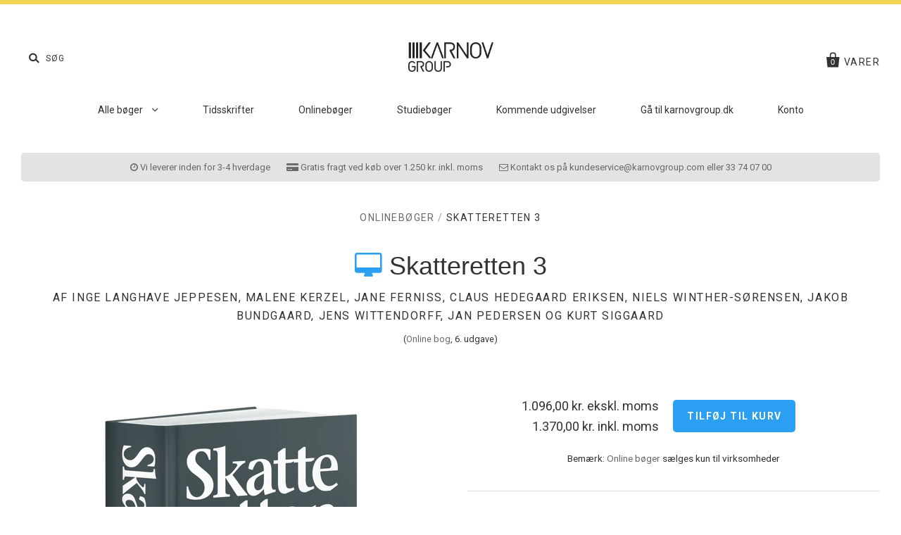

--- FILE ---
content_type: text/html; charset=utf-8
request_url: https://shop.karnovgroup.dk/collections/onlineboger/products/skatteretten-3_online
body_size: 19862
content:
<!doctype html>
<!--[if IE 7]><html class="no-js ie7 lt-ie8 lt-ie9 lt-ie10" lang="da"> <![endif]-->
<!--[if IE 8]><html class="no-js ie8 lt-ie9 lt-ie10" lang="da"> <![endif]-->
<!--[if IE 9]><html class="no-js ie9 lt-ie10" lang="da"> <![endif]-->
<!--[if (gt IE 9)|!(IE)]><!--> <html class="no-js" lang="da"> <!--<![endif]-->
<head>

  <meta charset="utf-8">
  <meta http-equiv="X-UA-Compatible" content="IE=edge,chrome=1">
  <meta name="google-site-verification" content="Q9KGzybMh43sL-wtcp1176XLGHAhsBa6YJcrNbWisa4">
  <meta name="facebook-domain-verification" content="8slcxf3jzmg5l8kwq1udblsyhy4mp2" />

  <title>
    Onlinebog: Skatteretten 3

    

    

    
      &ndash; Karnov Group
    
  </title>

  
    <meta name="description" content="Skatteretten 3 udkommer nu online i 6. udg. og udgør sammen med Skatteretten 1, 2 og 4 en samlet og dybtgående fremstilling af dansk indkomstbeskatning." />
  

  
  
  
  	<link rel="canonical" href="https://shop.karnovgroup.dk/products/skatteretten-3-6-udg" />
  
  <meta name="viewport" content="width=device-width" />

  <script>window.performance && window.performance.mark && window.performance.mark('shopify.content_for_header.start');</script><meta name="google-site-verification" content="Q9KGzybMh43sL-wtcp1176XLGHAhsBa6YJcrNbWisa4">
<meta id="shopify-digital-wallet" name="shopify-digital-wallet" content="/12482841/digital_wallets/dialog">
<link rel="alternate" type="application/json+oembed" href="https://shop.karnovgroup.dk/products/skatteretten-3_online.oembed">
<script async="async" src="/checkouts/internal/preloads.js?locale=da-DK"></script>
<script id="shopify-features" type="application/json">{"accessToken":"468f807503543907ccd86932e9e5d01a","betas":["rich-media-storefront-analytics"],"domain":"shop.karnovgroup.dk","predictiveSearch":true,"shopId":12482841,"locale":"da"}</script>
<script>var Shopify = Shopify || {};
Shopify.shop = "shop-karnovgroup-dk.myshopify.com";
Shopify.locale = "da";
Shopify.currency = {"active":"DKK","rate":"1.0"};
Shopify.country = "DK";
Shopify.theme = {"name":"Production","id":121999303,"schema_name":null,"schema_version":null,"theme_store_id":null,"role":"main"};
Shopify.theme.handle = "null";
Shopify.theme.style = {"id":null,"handle":null};
Shopify.cdnHost = "shop.karnovgroup.dk/cdn";
Shopify.routes = Shopify.routes || {};
Shopify.routes.root = "/";</script>
<script type="module">!function(o){(o.Shopify=o.Shopify||{}).modules=!0}(window);</script>
<script>!function(o){function n(){var o=[];function n(){o.push(Array.prototype.slice.apply(arguments))}return n.q=o,n}var t=o.Shopify=o.Shopify||{};t.loadFeatures=n(),t.autoloadFeatures=n()}(window);</script>
<script id="shop-js-analytics" type="application/json">{"pageType":"product"}</script>
<script defer="defer" async type="module" src="//shop.karnovgroup.dk/cdn/shopifycloud/shop-js/modules/v2/client.init-shop-cart-sync_BWUFHQxD.da.esm.js"></script>
<script defer="defer" async type="module" src="//shop.karnovgroup.dk/cdn/shopifycloud/shop-js/modules/v2/chunk.common_CxPaeDJ-.esm.js"></script>
<script defer="defer" async type="module" src="//shop.karnovgroup.dk/cdn/shopifycloud/shop-js/modules/v2/chunk.modal_DY3Xiats.esm.js"></script>
<script type="module">
  await import("//shop.karnovgroup.dk/cdn/shopifycloud/shop-js/modules/v2/client.init-shop-cart-sync_BWUFHQxD.da.esm.js");
await import("//shop.karnovgroup.dk/cdn/shopifycloud/shop-js/modules/v2/chunk.common_CxPaeDJ-.esm.js");
await import("//shop.karnovgroup.dk/cdn/shopifycloud/shop-js/modules/v2/chunk.modal_DY3Xiats.esm.js");

  window.Shopify.SignInWithShop?.initShopCartSync?.({"fedCMEnabled":true,"windoidEnabled":true});

</script>
<script>(function() {
  var isLoaded = false;
  function asyncLoad() {
    if (isLoaded) return;
    isLoaded = true;
    var urls = ["https:\/\/a.mailmunch.co\/widgets\/site-312777-7756c66e02babf00ef72c2d9a432327a62419e61.js?shop=shop-karnovgroup-dk.myshopify.com"];
    for (var i = 0; i < urls.length; i++) {
      var s = document.createElement('script');
      s.type = 'text/javascript';
      s.async = true;
      s.src = urls[i];
      var x = document.getElementsByTagName('script')[0];
      x.parentNode.insertBefore(s, x);
    }
  };
  if(window.attachEvent) {
    window.attachEvent('onload', asyncLoad);
  } else {
    window.addEventListener('load', asyncLoad, false);
  }
})();</script>
<script id="__st">var __st={"a":12482841,"offset":3600,"reqid":"5e74ae6f-55fc-4c31-b405-38c116f7846d-1769820618","pageurl":"shop.karnovgroup.dk\/collections\/onlineboger\/products\/skatteretten-3_online","u":"b7a77dd35510","p":"product","rtyp":"product","rid":7124023047};</script>
<script>window.ShopifyPaypalV4VisibilityTracking = true;</script>
<script id="captcha-bootstrap">!function(){'use strict';const t='contact',e='account',n='new_comment',o=[[t,t],['blogs',n],['comments',n],[t,'customer']],c=[[e,'customer_login'],[e,'guest_login'],[e,'recover_customer_password'],[e,'create_customer']],r=t=>t.map((([t,e])=>`form[action*='/${t}']:not([data-nocaptcha='true']) input[name='form_type'][value='${e}']`)).join(','),a=t=>()=>t?[...document.querySelectorAll(t)].map((t=>t.form)):[];function s(){const t=[...o],e=r(t);return a(e)}const i='password',u='form_key',d=['recaptcha-v3-token','g-recaptcha-response','h-captcha-response',i],f=()=>{try{return window.sessionStorage}catch{return}},m='__shopify_v',_=t=>t.elements[u];function p(t,e,n=!1){try{const o=window.sessionStorage,c=JSON.parse(o.getItem(e)),{data:r}=function(t){const{data:e,action:n}=t;return t[m]||n?{data:e,action:n}:{data:t,action:n}}(c);for(const[e,n]of Object.entries(r))t.elements[e]&&(t.elements[e].value=n);n&&o.removeItem(e)}catch(o){console.error('form repopulation failed',{error:o})}}const l='form_type',E='cptcha';function T(t){t.dataset[E]=!0}const w=window,h=w.document,L='Shopify',v='ce_forms',y='captcha';let A=!1;((t,e)=>{const n=(g='f06e6c50-85a8-45c8-87d0-21a2b65856fe',I='https://cdn.shopify.com/shopifycloud/storefront-forms-hcaptcha/ce_storefront_forms_captcha_hcaptcha.v1.5.2.iife.js',D={infoText:'Beskyttet af hCaptcha',privacyText:'Beskyttelse af persondata',termsText:'Vilkår'},(t,e,n)=>{const o=w[L][v],c=o.bindForm;if(c)return c(t,g,e,D).then(n);var r;o.q.push([[t,g,e,D],n]),r=I,A||(h.body.append(Object.assign(h.createElement('script'),{id:'captcha-provider',async:!0,src:r})),A=!0)});var g,I,D;w[L]=w[L]||{},w[L][v]=w[L][v]||{},w[L][v].q=[],w[L][y]=w[L][y]||{},w[L][y].protect=function(t,e){n(t,void 0,e),T(t)},Object.freeze(w[L][y]),function(t,e,n,w,h,L){const[v,y,A,g]=function(t,e,n){const i=e?o:[],u=t?c:[],d=[...i,...u],f=r(d),m=r(i),_=r(d.filter((([t,e])=>n.includes(e))));return[a(f),a(m),a(_),s()]}(w,h,L),I=t=>{const e=t.target;return e instanceof HTMLFormElement?e:e&&e.form},D=t=>v().includes(t);t.addEventListener('submit',(t=>{const e=I(t);if(!e)return;const n=D(e)&&!e.dataset.hcaptchaBound&&!e.dataset.recaptchaBound,o=_(e),c=g().includes(e)&&(!o||!o.value);(n||c)&&t.preventDefault(),c&&!n&&(function(t){try{if(!f())return;!function(t){const e=f();if(!e)return;const n=_(t);if(!n)return;const o=n.value;o&&e.removeItem(o)}(t);const e=Array.from(Array(32),(()=>Math.random().toString(36)[2])).join('');!function(t,e){_(t)||t.append(Object.assign(document.createElement('input'),{type:'hidden',name:u})),t.elements[u].value=e}(t,e),function(t,e){const n=f();if(!n)return;const o=[...t.querySelectorAll(`input[type='${i}']`)].map((({name:t})=>t)),c=[...d,...o],r={};for(const[a,s]of new FormData(t).entries())c.includes(a)||(r[a]=s);n.setItem(e,JSON.stringify({[m]:1,action:t.action,data:r}))}(t,e)}catch(e){console.error('failed to persist form',e)}}(e),e.submit())}));const S=(t,e)=>{t&&!t.dataset[E]&&(n(t,e.some((e=>e===t))),T(t))};for(const o of['focusin','change'])t.addEventListener(o,(t=>{const e=I(t);D(e)&&S(e,y())}));const B=e.get('form_key'),M=e.get(l),P=B&&M;t.addEventListener('DOMContentLoaded',(()=>{const t=y();if(P)for(const e of t)e.elements[l].value===M&&p(e,B);[...new Set([...A(),...v().filter((t=>'true'===t.dataset.shopifyCaptcha))])].forEach((e=>S(e,t)))}))}(h,new URLSearchParams(w.location.search),n,t,e,['guest_login'])})(!0,!0)}();</script>
<script integrity="sha256-4kQ18oKyAcykRKYeNunJcIwy7WH5gtpwJnB7kiuLZ1E=" data-source-attribution="shopify.loadfeatures" defer="defer" src="//shop.karnovgroup.dk/cdn/shopifycloud/storefront/assets/storefront/load_feature-a0a9edcb.js" crossorigin="anonymous"></script>
<script data-source-attribution="shopify.dynamic_checkout.dynamic.init">var Shopify=Shopify||{};Shopify.PaymentButton=Shopify.PaymentButton||{isStorefrontPortableWallets:!0,init:function(){window.Shopify.PaymentButton.init=function(){};var t=document.createElement("script");t.src="https://shop.karnovgroup.dk/cdn/shopifycloud/portable-wallets/latest/portable-wallets.da.js",t.type="module",document.head.appendChild(t)}};
</script>
<script data-source-attribution="shopify.dynamic_checkout.buyer_consent">
  function portableWalletsHideBuyerConsent(e){var t=document.getElementById("shopify-buyer-consent"),n=document.getElementById("shopify-subscription-policy-button");t&&n&&(t.classList.add("hidden"),t.setAttribute("aria-hidden","true"),n.removeEventListener("click",e))}function portableWalletsShowBuyerConsent(e){var t=document.getElementById("shopify-buyer-consent"),n=document.getElementById("shopify-subscription-policy-button");t&&n&&(t.classList.remove("hidden"),t.removeAttribute("aria-hidden"),n.addEventListener("click",e))}window.Shopify?.PaymentButton&&(window.Shopify.PaymentButton.hideBuyerConsent=portableWalletsHideBuyerConsent,window.Shopify.PaymentButton.showBuyerConsent=portableWalletsShowBuyerConsent);
</script>
<script data-source-attribution="shopify.dynamic_checkout.cart.bootstrap">document.addEventListener("DOMContentLoaded",(function(){function t(){return document.querySelector("shopify-accelerated-checkout-cart, shopify-accelerated-checkout")}if(t())Shopify.PaymentButton.init();else{new MutationObserver((function(e,n){t()&&(Shopify.PaymentButton.init(),n.disconnect())})).observe(document.body,{childList:!0,subtree:!0})}}));
</script>

<script>window.performance && window.performance.mark && window.performance.mark('shopify.content_for_header.end');</script>

  

<meta property="og:site_name" content="Karnov Group" />
<meta property="og:url" content="https://shop.karnovgroup.dk/products/skatteretten-3_online" />
<meta property="og:title" content="Onlinebog: Skatteretten 3" />

  <meta property="og:description" content="Skatteretten 3 udkommer nu online i 6. udg. og udgør sammen med Skatteretten 1, 2 og 4 en samlet og dybtgående fremstilling af dansk indkomstbeskatning." />


  <meta property="og:type" content="product">
  
    <meta property="og:image" content="http://shop.karnovgroup.dk/cdn/shop/products/be859ac6f47e24b023003255c79541f0_2a628943-a904-44bf-a52c-db7b8003139f_grande.png?v=1480509763" />
    <meta property="og:image:secure_url" content="https://shop.karnovgroup.dk/cdn/shop/products/be859ac6f47e24b023003255c79541f0_2a628943-a904-44bf-a52c-db7b8003139f_grande.png?v=1480509763" />
  
  <meta property="og:price:amount" content="1.096,00">
  <meta property="og:price:currency" content="DKK">




<meta name="twitter:card" content="summary">




  <meta property="twitter:description" content="Skatteretten 3 udkommer nu online i 6. udg. og udgør sammen med Skatteretten 1, 2 og 4 en samlet og dybtgående fremstilling af dansk indkomstbeskatning." />


<meta name="twitter:url" content="https://shop.karnovgroup.dk/products/skatteretten-3_online">


  <meta name="twitter:title" content="Skatteretten 3">
  <meta name="twitter:image" content="http://shop.karnovgroup.dk/cdn/shop/products/be859ac6f47e24b023003255c79541f0_2a628943-a904-44bf-a52c-db7b8003139f_grande.png?v=1480509763">



  <!-- Font-Awesome -->
  <link rel="stylesheet" href="//maxcdn.bootstrapcdn.com/font-awesome/4.6.3/css/font-awesome.min.css">

  <!-- Theme CSS -->
  <link href="//shop.karnovgroup.dk/cdn/shop/t/14/assets/theme.scss.css?v=56140387854622365601700482892" rel="stylesheet" type="text/css" media="all" />

  <!-- Theme CSS overrides -->
  <link href="//shop.karnovgroup.dk/cdn/shop/t/14/assets/theme-overrides.scss.css?v=70410210547670071391688554190" rel="stylesheet" type="text/css" media="all" />

  <!-- Third Party JS Libraries -->
  <script src="//shop.karnovgroup.dk/cdn/shop/t/14/assets/modernizr-2.8.2.min.js?v=183020859231120956941462883694" type="text/javascript"></script>

  <!-- Add media query support to IE8 -->
  <!--[if lt IE 9]>
  <script src="//shop.karnovgroup.dk/cdn/shop/t/14/assets/respond.min.js?v=52248677837542619231462883695"></script>
  <link href="//shop.karnovgroup.dk/cdn/shop/t/14/assets/respond-proxy.html" id="respond-proxy" rel="respond-proxy" />
  
  <link href="//shop.karnovgroup.dk/search?q=8c1d01bdfa696d4d7d3ac4273bbf97c0" id="respond-redirect" rel="respond-redirect" />
  <script src="//shop.karnovgroup.dk/search?q=8c1d01bdfa696d4d7d3ac4273bbf97c0" type="text/javascript"></script>
  <![endif]-->

  <script type="text/javascript">
    window.dataLayer = window.dataLayer || [];

    function gtag() {
        dataLayer.push(arguments);
    }

    gtag('consent', 'default', {
        ad_storage: 'denied',
        analytics_storage: 'denied',
        wait_for_update: 500,
    });

    gtag('set', 'ads_data_redaction', true);
</script>




<script id="CookieConsent" src="https://policy.app.cookieinformation.com/uc.js" data-culture="DA" type="text/javascript"></script>

  
  <!-- Theme object -->
  <script>

  window.Shop = {};

  Shop.version = "1.5.0";

  Shop.currency = "DKK";
  Shop.moneyFormat = "{{amount_with_comma_separator}} kr.";
  Shop.moneyFormatCurrency = "{{amount_with_comma_separator}} DKK";

  

  

  

  

</script>


  <link rel="shortcut icon" href="//shop.karnovgroup.dk/cdn/shop/t/14/assets/favicon.ico?v=14546358737604647071466762598" type="image/x-icon" />



<!-- BEGIN app block: shopify://apps/stape-conversion-tracking/blocks/gtm/7e13c847-7971-409d-8fe0-29ec14d5f048 --><script>
  window.lsData = {};
  window.dataLayer = window.dataLayer || [];
  window.addEventListener("message", (event) => {
    if (event.data?.event) {
      window.dataLayer.push(event.data);
    }
  });
  window.dataShopStape = {
    shop: "shop.karnovgroup.dk",
    shopId: "12482841",
  }
</script>

<!-- END app block --><script src="https://cdn.shopify.com/extensions/019bfabb-cffe-7cac-851e-a548516beb44/stape-remix-30/assets/widget.js" type="text/javascript" defer="defer"></script>
<link href="https://monorail-edge.shopifysvc.com" rel="dns-prefetch">
<script>(function(){if ("sendBeacon" in navigator && "performance" in window) {try {var session_token_from_headers = performance.getEntriesByType('navigation')[0].serverTiming.find(x => x.name == '_s').description;} catch {var session_token_from_headers = undefined;}var session_cookie_matches = document.cookie.match(/_shopify_s=([^;]*)/);var session_token_from_cookie = session_cookie_matches && session_cookie_matches.length === 2 ? session_cookie_matches[1] : "";var session_token = session_token_from_headers || session_token_from_cookie || "";function handle_abandonment_event(e) {var entries = performance.getEntries().filter(function(entry) {return /monorail-edge.shopifysvc.com/.test(entry.name);});if (!window.abandonment_tracked && entries.length === 0) {window.abandonment_tracked = true;var currentMs = Date.now();var navigation_start = performance.timing.navigationStart;var payload = {shop_id: 12482841,url: window.location.href,navigation_start,duration: currentMs - navigation_start,session_token,page_type: "product"};window.navigator.sendBeacon("https://monorail-edge.shopifysvc.com/v1/produce", JSON.stringify({schema_id: "online_store_buyer_site_abandonment/1.1",payload: payload,metadata: {event_created_at_ms: currentMs,event_sent_at_ms: currentMs}}));}}window.addEventListener('pagehide', handle_abandonment_event);}}());</script>
<script id="web-pixels-manager-setup">(function e(e,d,r,n,o){if(void 0===o&&(o={}),!Boolean(null===(a=null===(i=window.Shopify)||void 0===i?void 0:i.analytics)||void 0===a?void 0:a.replayQueue)){var i,a;window.Shopify=window.Shopify||{};var t=window.Shopify;t.analytics=t.analytics||{};var s=t.analytics;s.replayQueue=[],s.publish=function(e,d,r){return s.replayQueue.push([e,d,r]),!0};try{self.performance.mark("wpm:start")}catch(e){}var l=function(){var e={modern:/Edge?\/(1{2}[4-9]|1[2-9]\d|[2-9]\d{2}|\d{4,})\.\d+(\.\d+|)|Firefox\/(1{2}[4-9]|1[2-9]\d|[2-9]\d{2}|\d{4,})\.\d+(\.\d+|)|Chrom(ium|e)\/(9{2}|\d{3,})\.\d+(\.\d+|)|(Maci|X1{2}).+ Version\/(15\.\d+|(1[6-9]|[2-9]\d|\d{3,})\.\d+)([,.]\d+|)( \(\w+\)|)( Mobile\/\w+|) Safari\/|Chrome.+OPR\/(9{2}|\d{3,})\.\d+\.\d+|(CPU[ +]OS|iPhone[ +]OS|CPU[ +]iPhone|CPU IPhone OS|CPU iPad OS)[ +]+(15[._]\d+|(1[6-9]|[2-9]\d|\d{3,})[._]\d+)([._]\d+|)|Android:?[ /-](13[3-9]|1[4-9]\d|[2-9]\d{2}|\d{4,})(\.\d+|)(\.\d+|)|Android.+Firefox\/(13[5-9]|1[4-9]\d|[2-9]\d{2}|\d{4,})\.\d+(\.\d+|)|Android.+Chrom(ium|e)\/(13[3-9]|1[4-9]\d|[2-9]\d{2}|\d{4,})\.\d+(\.\d+|)|SamsungBrowser\/([2-9]\d|\d{3,})\.\d+/,legacy:/Edge?\/(1[6-9]|[2-9]\d|\d{3,})\.\d+(\.\d+|)|Firefox\/(5[4-9]|[6-9]\d|\d{3,})\.\d+(\.\d+|)|Chrom(ium|e)\/(5[1-9]|[6-9]\d|\d{3,})\.\d+(\.\d+|)([\d.]+$|.*Safari\/(?![\d.]+ Edge\/[\d.]+$))|(Maci|X1{2}).+ Version\/(10\.\d+|(1[1-9]|[2-9]\d|\d{3,})\.\d+)([,.]\d+|)( \(\w+\)|)( Mobile\/\w+|) Safari\/|Chrome.+OPR\/(3[89]|[4-9]\d|\d{3,})\.\d+\.\d+|(CPU[ +]OS|iPhone[ +]OS|CPU[ +]iPhone|CPU IPhone OS|CPU iPad OS)[ +]+(10[._]\d+|(1[1-9]|[2-9]\d|\d{3,})[._]\d+)([._]\d+|)|Android:?[ /-](13[3-9]|1[4-9]\d|[2-9]\d{2}|\d{4,})(\.\d+|)(\.\d+|)|Mobile Safari.+OPR\/([89]\d|\d{3,})\.\d+\.\d+|Android.+Firefox\/(13[5-9]|1[4-9]\d|[2-9]\d{2}|\d{4,})\.\d+(\.\d+|)|Android.+Chrom(ium|e)\/(13[3-9]|1[4-9]\d|[2-9]\d{2}|\d{4,})\.\d+(\.\d+|)|Android.+(UC? ?Browser|UCWEB|U3)[ /]?(15\.([5-9]|\d{2,})|(1[6-9]|[2-9]\d|\d{3,})\.\d+)\.\d+|SamsungBrowser\/(5\.\d+|([6-9]|\d{2,})\.\d+)|Android.+MQ{2}Browser\/(14(\.(9|\d{2,})|)|(1[5-9]|[2-9]\d|\d{3,})(\.\d+|))(\.\d+|)|K[Aa][Ii]OS\/(3\.\d+|([4-9]|\d{2,})\.\d+)(\.\d+|)/},d=e.modern,r=e.legacy,n=navigator.userAgent;return n.match(d)?"modern":n.match(r)?"legacy":"unknown"}(),u="modern"===l?"modern":"legacy",c=(null!=n?n:{modern:"",legacy:""})[u],f=function(e){return[e.baseUrl,"/wpm","/b",e.hashVersion,"modern"===e.buildTarget?"m":"l",".js"].join("")}({baseUrl:d,hashVersion:r,buildTarget:u}),m=function(e){var d=e.version,r=e.bundleTarget,n=e.surface,o=e.pageUrl,i=e.monorailEndpoint;return{emit:function(e){var a=e.status,t=e.errorMsg,s=(new Date).getTime(),l=JSON.stringify({metadata:{event_sent_at_ms:s},events:[{schema_id:"web_pixels_manager_load/3.1",payload:{version:d,bundle_target:r,page_url:o,status:a,surface:n,error_msg:t},metadata:{event_created_at_ms:s}}]});if(!i)return console&&console.warn&&console.warn("[Web Pixels Manager] No Monorail endpoint provided, skipping logging."),!1;try{return self.navigator.sendBeacon.bind(self.navigator)(i,l)}catch(e){}var u=new XMLHttpRequest;try{return u.open("POST",i,!0),u.setRequestHeader("Content-Type","text/plain"),u.send(l),!0}catch(e){return console&&console.warn&&console.warn("[Web Pixels Manager] Got an unhandled error while logging to Monorail."),!1}}}}({version:r,bundleTarget:l,surface:e.surface,pageUrl:self.location.href,monorailEndpoint:e.monorailEndpoint});try{o.browserTarget=l,function(e){var d=e.src,r=e.async,n=void 0===r||r,o=e.onload,i=e.onerror,a=e.sri,t=e.scriptDataAttributes,s=void 0===t?{}:t,l=document.createElement("script"),u=document.querySelector("head"),c=document.querySelector("body");if(l.async=n,l.src=d,a&&(l.integrity=a,l.crossOrigin="anonymous"),s)for(var f in s)if(Object.prototype.hasOwnProperty.call(s,f))try{l.dataset[f]=s[f]}catch(e){}if(o&&l.addEventListener("load",o),i&&l.addEventListener("error",i),u)u.appendChild(l);else{if(!c)throw new Error("Did not find a head or body element to append the script");c.appendChild(l)}}({src:f,async:!0,onload:function(){if(!function(){var e,d;return Boolean(null===(d=null===(e=window.Shopify)||void 0===e?void 0:e.analytics)||void 0===d?void 0:d.initialized)}()){var d=window.webPixelsManager.init(e)||void 0;if(d){var r=window.Shopify.analytics;r.replayQueue.forEach((function(e){var r=e[0],n=e[1],o=e[2];d.publishCustomEvent(r,n,o)})),r.replayQueue=[],r.publish=d.publishCustomEvent,r.visitor=d.visitor,r.initialized=!0}}},onerror:function(){return m.emit({status:"failed",errorMsg:"".concat(f," has failed to load")})},sri:function(e){var d=/^sha384-[A-Za-z0-9+/=]+$/;return"string"==typeof e&&d.test(e)}(c)?c:"",scriptDataAttributes:o}),m.emit({status:"loading"})}catch(e){m.emit({status:"failed",errorMsg:(null==e?void 0:e.message)||"Unknown error"})}}})({shopId: 12482841,storefrontBaseUrl: "https://shop.karnovgroup.dk",extensionsBaseUrl: "https://extensions.shopifycdn.com/cdn/shopifycloud/web-pixels-manager",monorailEndpoint: "https://monorail-edge.shopifysvc.com/unstable/produce_batch",surface: "storefront-renderer",enabledBetaFlags: ["2dca8a86"],webPixelsConfigList: [{"id":"1026425159","configuration":"{\"config\":\"{\\\"pixel_id\\\":\\\"AW-1070707419\\\",\\\"target_country\\\":\\\"DK\\\",\\\"gtag_events\\\":[{\\\"type\\\":\\\"search\\\",\\\"action_label\\\":\\\"AW-1070707419\\\/I2RwCLKC0pQBENvlxv4D\\\"},{\\\"type\\\":\\\"begin_checkout\\\",\\\"action_label\\\":\\\"AW-1070707419\\\/vV2BCJGC0pQBENvlxv4D\\\"},{\\\"type\\\":\\\"view_item\\\",\\\"action_label\\\":[\\\"AW-1070707419\\\/S6NHCIuC0pQBENvlxv4D\\\",\\\"MC-VD87ND8PCG\\\"]},{\\\"type\\\":\\\"purchase\\\",\\\"action_label\\\":[\\\"AW-1070707419\\\/jtOiCIiC0pQBENvlxv4D\\\",\\\"MC-VD87ND8PCG\\\"]},{\\\"type\\\":\\\"page_view\\\",\\\"action_label\\\":[\\\"AW-1070707419\\\/bRBgCIWC0pQBENvlxv4D\\\",\\\"MC-VD87ND8PCG\\\"]},{\\\"type\\\":\\\"add_payment_info\\\",\\\"action_label\\\":\\\"AW-1070707419\\\/noj_CLWC0pQBENvlxv4D\\\"},{\\\"type\\\":\\\"add_to_cart\\\",\\\"action_label\\\":\\\"AW-1070707419\\\/yScECI6C0pQBENvlxv4D\\\"}],\\\"enable_monitoring_mode\\\":false}\"}","eventPayloadVersion":"v1","runtimeContext":"OPEN","scriptVersion":"b2a88bafab3e21179ed38636efcd8a93","type":"APP","apiClientId":1780363,"privacyPurposes":[],"dataSharingAdjustments":{"protectedCustomerApprovalScopes":["read_customer_address","read_customer_email","read_customer_name","read_customer_personal_data","read_customer_phone"]}},{"id":"577339719","configuration":"{\"accountID\":\"12482841\"}","eventPayloadVersion":"v1","runtimeContext":"STRICT","scriptVersion":"c0a2ceb098b536858278d481fbeefe60","type":"APP","apiClientId":10250649601,"privacyPurposes":[],"dataSharingAdjustments":{"protectedCustomerApprovalScopes":["read_customer_address","read_customer_email","read_customer_name","read_customer_personal_data","read_customer_phone"]}},{"id":"103776583","eventPayloadVersion":"1","runtimeContext":"LAX","scriptVersion":"1","type":"CUSTOM","privacyPurposes":[],"name":"Stape app "},{"id":"shopify-app-pixel","configuration":"{}","eventPayloadVersion":"v1","runtimeContext":"STRICT","scriptVersion":"0450","apiClientId":"shopify-pixel","type":"APP","privacyPurposes":["ANALYTICS","MARKETING"]},{"id":"shopify-custom-pixel","eventPayloadVersion":"v1","runtimeContext":"LAX","scriptVersion":"0450","apiClientId":"shopify-pixel","type":"CUSTOM","privacyPurposes":["ANALYTICS","MARKETING"]}],isMerchantRequest: false,initData: {"shop":{"name":"Karnov Group","paymentSettings":{"currencyCode":"DKK"},"myshopifyDomain":"shop-karnovgroup-dk.myshopify.com","countryCode":"DK","storefrontUrl":"https:\/\/shop.karnovgroup.dk"},"customer":null,"cart":null,"checkout":null,"productVariants":[{"price":{"amount":1096.0,"currencyCode":"DKK"},"product":{"title":"Skatteretten 3","vendor":"Inge Langhave Jeppesen, Malene Kerzel, Jane Ferniss, Claus Hedegaard Eriksen, Niels Winther-Sørensen, Jakob Bundgaard, Jens Wittendorff, Jan Pedersen og Kurt Siggaard","id":"7124023047","untranslatedTitle":"Skatteretten 3","url":"\/products\/skatteretten-3_online","type":"Online bog"},"id":"22612128327","image":{"src":"\/\/shop.karnovgroup.dk\/cdn\/shop\/products\/be859ac6f47e24b023003255c79541f0_2a628943-a904-44bf-a52c-db7b8003139f.png?v=1480509763"},"sku":"61933898ON-abonnement","title":"Default Title","untranslatedTitle":"Default Title"}],"purchasingCompany":null},},"https://shop.karnovgroup.dk/cdn","1d2a099fw23dfb22ep557258f5m7a2edbae",{"modern":"","legacy":""},{"shopId":"12482841","storefrontBaseUrl":"https:\/\/shop.karnovgroup.dk","extensionBaseUrl":"https:\/\/extensions.shopifycdn.com\/cdn\/shopifycloud\/web-pixels-manager","surface":"storefront-renderer","enabledBetaFlags":"[\"2dca8a86\"]","isMerchantRequest":"false","hashVersion":"1d2a099fw23dfb22ep557258f5m7a2edbae","publish":"custom","events":"[[\"page_viewed\",{}],[\"product_viewed\",{\"productVariant\":{\"price\":{\"amount\":1096.0,\"currencyCode\":\"DKK\"},\"product\":{\"title\":\"Skatteretten 3\",\"vendor\":\"Inge Langhave Jeppesen, Malene Kerzel, Jane Ferniss, Claus Hedegaard Eriksen, Niels Winther-Sørensen, Jakob Bundgaard, Jens Wittendorff, Jan Pedersen og Kurt Siggaard\",\"id\":\"7124023047\",\"untranslatedTitle\":\"Skatteretten 3\",\"url\":\"\/products\/skatteretten-3_online\",\"type\":\"Online bog\"},\"id\":\"22612128327\",\"image\":{\"src\":\"\/\/shop.karnovgroup.dk\/cdn\/shop\/products\/be859ac6f47e24b023003255c79541f0_2a628943-a904-44bf-a52c-db7b8003139f.png?v=1480509763\"},\"sku\":\"61933898ON-abonnement\",\"title\":\"Default Title\",\"untranslatedTitle\":\"Default Title\"}}]]"});</script><script>
  window.ShopifyAnalytics = window.ShopifyAnalytics || {};
  window.ShopifyAnalytics.meta = window.ShopifyAnalytics.meta || {};
  window.ShopifyAnalytics.meta.currency = 'DKK';
  var meta = {"product":{"id":7124023047,"gid":"gid:\/\/shopify\/Product\/7124023047","vendor":"Inge Langhave Jeppesen, Malene Kerzel, Jane Ferniss, Claus Hedegaard Eriksen, Niels Winther-Sørensen, Jakob Bundgaard, Jens Wittendorff, Jan Pedersen og Kurt Siggaard","type":"Online bog","handle":"skatteretten-3_online","variants":[{"id":22612128327,"price":109600,"name":"Skatteretten 3","public_title":null,"sku":"61933898ON-abonnement"}],"remote":false},"page":{"pageType":"product","resourceType":"product","resourceId":7124023047,"requestId":"5e74ae6f-55fc-4c31-b405-38c116f7846d-1769820618"}};
  for (var attr in meta) {
    window.ShopifyAnalytics.meta[attr] = meta[attr];
  }
</script>
<script class="analytics">
  (function () {
    var customDocumentWrite = function(content) {
      var jquery = null;

      if (window.jQuery) {
        jquery = window.jQuery;
      } else if (window.Checkout && window.Checkout.$) {
        jquery = window.Checkout.$;
      }

      if (jquery) {
        jquery('body').append(content);
      }
    };

    var hasLoggedConversion = function(token) {
      if (token) {
        return document.cookie.indexOf('loggedConversion=' + token) !== -1;
      }
      return false;
    }

    var setCookieIfConversion = function(token) {
      if (token) {
        var twoMonthsFromNow = new Date(Date.now());
        twoMonthsFromNow.setMonth(twoMonthsFromNow.getMonth() + 2);

        document.cookie = 'loggedConversion=' + token + '; expires=' + twoMonthsFromNow;
      }
    }

    var trekkie = window.ShopifyAnalytics.lib = window.trekkie = window.trekkie || [];
    if (trekkie.integrations) {
      return;
    }
    trekkie.methods = [
      'identify',
      'page',
      'ready',
      'track',
      'trackForm',
      'trackLink'
    ];
    trekkie.factory = function(method) {
      return function() {
        var args = Array.prototype.slice.call(arguments);
        args.unshift(method);
        trekkie.push(args);
        return trekkie;
      };
    };
    for (var i = 0; i < trekkie.methods.length; i++) {
      var key = trekkie.methods[i];
      trekkie[key] = trekkie.factory(key);
    }
    trekkie.load = function(config) {
      trekkie.config = config || {};
      trekkie.config.initialDocumentCookie = document.cookie;
      var first = document.getElementsByTagName('script')[0];
      var script = document.createElement('script');
      script.type = 'text/javascript';
      script.onerror = function(e) {
        var scriptFallback = document.createElement('script');
        scriptFallback.type = 'text/javascript';
        scriptFallback.onerror = function(error) {
                var Monorail = {
      produce: function produce(monorailDomain, schemaId, payload) {
        var currentMs = new Date().getTime();
        var event = {
          schema_id: schemaId,
          payload: payload,
          metadata: {
            event_created_at_ms: currentMs,
            event_sent_at_ms: currentMs
          }
        };
        return Monorail.sendRequest("https://" + monorailDomain + "/v1/produce", JSON.stringify(event));
      },
      sendRequest: function sendRequest(endpointUrl, payload) {
        // Try the sendBeacon API
        if (window && window.navigator && typeof window.navigator.sendBeacon === 'function' && typeof window.Blob === 'function' && !Monorail.isIos12()) {
          var blobData = new window.Blob([payload], {
            type: 'text/plain'
          });

          if (window.navigator.sendBeacon(endpointUrl, blobData)) {
            return true;
          } // sendBeacon was not successful

        } // XHR beacon

        var xhr = new XMLHttpRequest();

        try {
          xhr.open('POST', endpointUrl);
          xhr.setRequestHeader('Content-Type', 'text/plain');
          xhr.send(payload);
        } catch (e) {
          console.log(e);
        }

        return false;
      },
      isIos12: function isIos12() {
        return window.navigator.userAgent.lastIndexOf('iPhone; CPU iPhone OS 12_') !== -1 || window.navigator.userAgent.lastIndexOf('iPad; CPU OS 12_') !== -1;
      }
    };
    Monorail.produce('monorail-edge.shopifysvc.com',
      'trekkie_storefront_load_errors/1.1',
      {shop_id: 12482841,
      theme_id: 121999303,
      app_name: "storefront",
      context_url: window.location.href,
      source_url: "//shop.karnovgroup.dk/cdn/s/trekkie.storefront.c59ea00e0474b293ae6629561379568a2d7c4bba.min.js"});

        };
        scriptFallback.async = true;
        scriptFallback.src = '//shop.karnovgroup.dk/cdn/s/trekkie.storefront.c59ea00e0474b293ae6629561379568a2d7c4bba.min.js';
        first.parentNode.insertBefore(scriptFallback, first);
      };
      script.async = true;
      script.src = '//shop.karnovgroup.dk/cdn/s/trekkie.storefront.c59ea00e0474b293ae6629561379568a2d7c4bba.min.js';
      first.parentNode.insertBefore(script, first);
    };
    trekkie.load(
      {"Trekkie":{"appName":"storefront","development":false,"defaultAttributes":{"shopId":12482841,"isMerchantRequest":null,"themeId":121999303,"themeCityHash":"1629201420582950284","contentLanguage":"da","currency":"DKK","eventMetadataId":"6437417c-365b-483b-941d-103fc875ea58"},"isServerSideCookieWritingEnabled":true,"monorailRegion":"shop_domain","enabledBetaFlags":["65f19447","b5387b81"]},"Session Attribution":{},"S2S":{"facebookCapiEnabled":false,"source":"trekkie-storefront-renderer","apiClientId":580111}}
    );

    var loaded = false;
    trekkie.ready(function() {
      if (loaded) return;
      loaded = true;

      window.ShopifyAnalytics.lib = window.trekkie;

      var originalDocumentWrite = document.write;
      document.write = customDocumentWrite;
      try { window.ShopifyAnalytics.merchantGoogleAnalytics.call(this); } catch(error) {};
      document.write = originalDocumentWrite;

      window.ShopifyAnalytics.lib.page(null,{"pageType":"product","resourceType":"product","resourceId":7124023047,"requestId":"5e74ae6f-55fc-4c31-b405-38c116f7846d-1769820618","shopifyEmitted":true});

      var match = window.location.pathname.match(/checkouts\/(.+)\/(thank_you|post_purchase)/)
      var token = match? match[1]: undefined;
      if (!hasLoggedConversion(token)) {
        setCookieIfConversion(token);
        window.ShopifyAnalytics.lib.track("Viewed Product",{"currency":"DKK","variantId":22612128327,"productId":7124023047,"productGid":"gid:\/\/shopify\/Product\/7124023047","name":"Skatteretten 3","price":"1096.00","sku":"61933898ON-abonnement","brand":"Inge Langhave Jeppesen, Malene Kerzel, Jane Ferniss, Claus Hedegaard Eriksen, Niels Winther-Sørensen, Jakob Bundgaard, Jens Wittendorff, Jan Pedersen og Kurt Siggaard","variant":null,"category":"Online bog","nonInteraction":true,"remote":false},undefined,undefined,{"shopifyEmitted":true});
      window.ShopifyAnalytics.lib.track("monorail:\/\/trekkie_storefront_viewed_product\/1.1",{"currency":"DKK","variantId":22612128327,"productId":7124023047,"productGid":"gid:\/\/shopify\/Product\/7124023047","name":"Skatteretten 3","price":"1096.00","sku":"61933898ON-abonnement","brand":"Inge Langhave Jeppesen, Malene Kerzel, Jane Ferniss, Claus Hedegaard Eriksen, Niels Winther-Sørensen, Jakob Bundgaard, Jens Wittendorff, Jan Pedersen og Kurt Siggaard","variant":null,"category":"Online bog","nonInteraction":true,"remote":false,"referer":"https:\/\/shop.karnovgroup.dk\/collections\/onlineboger\/products\/skatteretten-3_online"});
      }
    });


        var eventsListenerScript = document.createElement('script');
        eventsListenerScript.async = true;
        eventsListenerScript.src = "//shop.karnovgroup.dk/cdn/shopifycloud/storefront/assets/shop_events_listener-3da45d37.js";
        document.getElementsByTagName('head')[0].appendChild(eventsListenerScript);

})();</script>
<script
  defer
  src="https://shop.karnovgroup.dk/cdn/shopifycloud/perf-kit/shopify-perf-kit-3.1.0.min.js"
  data-application="storefront-renderer"
  data-shop-id="12482841"
  data-render-region="gcp-us-east1"
  data-page-type="product"
  data-theme-instance-id="121999303"
  data-theme-name=""
  data-theme-version=""
  data-monorail-region="shop_domain"
  data-resource-timing-sampling-rate="10"
  data-shs="true"
  data-shs-beacon="true"
  data-shs-export-with-fetch="true"
  data-shs-logs-sample-rate="1"
  data-shs-beacon-endpoint="https://shop.karnovgroup.dk/api/collect"
></script>
</head>




<body class=" sidebar-disabled template-product">

  

<div class="main-header-wrapper">
  <header class="main-header clearfix" role="banner">

    <form class="header-search-form" action="/search" method="get">
      <input type="hidden" name="type" value="product" />
      <input class="header-search-input" name="q" type="text" placeholder="Søg" />
    </form>

    <div class="branding">
      
        <a class="logo" href="/">
          <img alt="Karnov Group" src="//shop.karnovgroup.dk/cdn/shop/t/14/assets/logo.png?v=43884292770369731341462969048">
        </a>
      
    </div>

    <div class="header-tools">

      <a class="cart-count contain-count" href="/cart">
        <span class="bag-count">0</span>
        <span class="bag-text">varer</span>
      </a>

      

    </div>

    <div class="mobile-header-tools">
      <span class="mobile-header-search-toggle">&#57346;</span>
      <a class="mobile-cart-count contain-count" href="/cart">&#57348; <span class="bag-count">0</span></a>
      <span class="mobile-navigation-toggle"><span></span></span>
      
    </div>

    <nav class="navigation">
      <ul class="navigation-first-tier">
        
          
            





<li class="mega-nav has-4-items">
  <a href="/collections/boger">Alle bøger <span class="mobile-tier-toggle"></span></a>

  <ul class="mega-nav-dropdown">

    

      
      
      
      
      

      
        <li class="mega-nav-item">
          

          
          

          

          
          <ul class="mega-nav-first-tier">
            
              


              <li class="">
                <a href="/collections/boger-om-aftaleret">Aftaleret </a>
                
              </li>
            
              


              <li class="">
                <a href="/collections/arbejdsret">Ansættelses- og arbejdsret </a>
                
              </li>
            
              


              <li class="">
                <a href="/collections/boger-om-bygge-og-boligret">Bolig- og byggeret </a>
                
              </li>
            
              


              <li class="">
                <a href="/collections/boger-om-eu-og-international-ret">EU og international ret </a>
                
              </li>
            
              


              <li class="">
                <a href="/collections/forvaltningsret">Forfatnings- og forvaltningsret </a>
                
              </li>
            
          </ul>
        </li>
      
    

      
      
      
      
      

      
        <li class="mega-nav-item">
          

          
          

          

          
          <ul class="mega-nav-first-tier">
            
              


              <li class="">
                <a href="/collections/boger-om-forsikrings-og-erstatningsret">Forsikrings- og erstatningsret </a>
                
              </li>
            
              


              <li class="">
                <a href="/collections/boger-om-immaterialret">Immaterialret </a>
                
              </li>
            
              


              <li class="">
                <a href="/collections/boger-om-it-og-digitalisering">IT og digitalisering </a>
                
              </li>
            
              


              <li class="">
                <a href="/collections/karnovs-lovsamlinger">Karnovs Lovsamlinger </a>
                
              </li>
            
              


              <li class="">
                <a href="/collections/boger-om-kredit-og-formueret">Kredit- og formueret </a>
                
              </li>
            
              


              <li class="">
                <a href="/collections/lovkommentarer">Lovkommentarer </a>
                
              </li>
            
          </ul>
        </li>
      
    

      
      
      
      
      

      
        <li class="mega-nav-item">
          

          
          

          

          
          <ul class="mega-nav-first-tier">
            
              


              <li class="">
                <a href="/collections/boger-om-management-og-ledelsesret">Management og ledelsesret </a>
                
              </li>
            
              


              <li class="">
                <a href="/collections/boger-om-markedsforingsloven">Markedsføringsret </a>
                
              </li>
            
              


              <li class="">
                <a href="/collections/boger-om-miljo-og-energiret">Miljø- og energiret </a>
                
              </li>
            
              


              <li class="">
                <a href="/collections/boger-om-offentlig-ret">Offentligret og kommunalret </a>
                
              </li>
            
              


              <li class="">
                <a href="/collections/boger-om-person-familie-og-arveret">Person-, familie- og arveret </a>
                
              </li>
            
              


              <li class="">
                <a href="/collections/boger-om-procesret-og-retspleje">Procesret og retspleje </a>
                
              </li>
            
          </ul>
        </li>
      
    

      
      
      
      
      

      
        <li class="mega-nav-item">
          

          
          

          

          
          <ul class="mega-nav-first-tier">
            
              


              <li class="">
                <a href="/collections/boger-om-revision-og-regnskab">Revision og regnskab </a>
                
              </li>
            
              


              <li class="">
                <a href="/collections/boger-om-skat-moms-og-afgifter">Skat, moms og afgifter </a>
                
              </li>
            
              


              <li class="">
                <a href="/collections/boger-om-selskabsret">Selskabsret </a>
                
              </li>
            
              


              <li class="">
                <a href="/collections/boger-om-strafferet">Strafferet </a>
                
              </li>
            
              


              <li class="">
                <a href="/collections/boger-om-transportret">Transportret </a>
                
              </li>
            
          </ul>
        </li>
      
    

      
      
      
      
      

      
    
  </ul>
</li>

          
        
          
            


            <li class=" regular-nav">
              <a href="/collections/tidsskrifter">Tidsskrifter </a>
              
            </li>
          
        
          
            


            <li class=" regular-nav">
              <a href="/collections/onlineboger">Onlinebøger </a>
              
            </li>
          
        
          
            


            <li class=" regular-nav">
              <a href="/collections/studieboger">Studiebøger </a>
              
            </li>
          
        
          
            


            <li class=" regular-nav">
              <a href="/collections/kommende-udgivelser">Kommende udgivelser </a>
              
            </li>
          
        
          
            


            <li class=" regular-nav">
              <a href="https://www.karnovgroup.dk">Gå til karnovgroup.dk </a>
              
            </li>
          
        
        
          <li class="customer-links">
            
              <a href="https://shopify.com/12482841/account?locale=da&amp;region_country=DK" id="customer_login_link">Konto</a>
            
          </li>
        
      </ul>
    </nav>

    <p class="levering-info"><i class="fa fa-clock-o" aria-hidden="true"></i> Vi leverer inden for 3-4 hverdage <i class="fa fa-credit-card-alt" style="margin-left:20px;" aria-hidden="true"></i> Gratis fragt ved køb over 1.250 kr. inkl. moms <i style="margin-left:20px;" class="fa fa-envelope-o" aria-hidden="true"></i> Kontakt os på kundeservice@karnovgroup.com eller 33 74 07 00</p>

  </header>
</div>


  <div class="main-content-wrapper">

    
      <div class="page-header">
        <div class="breadcrumbs">

  
    
      
        <a href="/collections/onlineboger" title="">Onlinebøger</a>
        <span class="divider" aria-hidden="true">/</span>
        <span>Skatteretten 3</span>
      
    
  

</div>



  <div class="product-details">
    <h1 class="page-title" itemprop="name">
      
        <i class="fa fa-desktop primary-color"></i>
      
      Skatteretten 3
    </h1>
    <div class="product-vendor vendor">
      af





Inge Langhave Jeppesen, Malene Kerzel, Jane Ferniss, Claus Hedegaard Eriksen, Niels Winther-Sørensen, Jakob Bundgaard, Jens Wittendorff, Jan Pedersen og Kurt Siggaard

    </div>
    <div class="product-type">
      (<a href="/collections/types?q=Online%20bog" title="Online bog">Online bog</a>,&nbsp;6.&nbsp;udgave)
    </div>
  </div>


      </div>
    

    <div class="main-content">
      


<div class="product-wrap two-column clearfix" itemscope itemtype="http://schema.org/Product">

  

  

  
  

  

  
  

  
  

  
    
        
  <div class="product-images clearfix">
    <div class="product-main-image">
      

      <img alt="ONLINEBOG - Skatteretten 3" src="//shop.karnovgroup.dk/cdn/shop/products/be859ac6f47e24b023003255c79541f0_2a628943-a904-44bf-a52c-db7b8003139f_grande.png?v=1480509763">

      
    </div>

    
    
    <div class="product-metadata--wrapper">
      <div class="product-summary">
        




  <div class="product-files">
    
      <h3>Uddrag af bogen</h3>
      <ul>
        
          <li>
            <a href="//shop.karnovgroup.dk/cdn/shop/files/19dcd54ddf7dfb5d.pdf?v=2086031883209419663" alt="Indholdsfortegnelse" download target="_blank">
              Indholdsfortegnelse
            </a>
          </li>
        
      </ul>
    
    
  </div>


        <div class="product-metadata">
  <h3>Produktdetaljer</h3>
  <dl class="inline">
    


	
		<dt>Udgivelsesdato:</dt>
	
	<dd>12-07-2013</dd>


    


	
		<dt>Varenummer:</dt>
	
	<dd>61933898ON-abonnement</dd>


    


	
		<dt>Udgave:</dt>
	
	<dd>6</dd>


    


	
		<dt>Sideantal:</dt>
	
	<dd>717</dd>


    


	
		<dt>ISBN:</dt>
	
	<dd>9788761933898</dd>


    


	
		<dt>Format:</dt>
	
	<dd>Online bog</dd>


  </dl>
</div>

      </div>
    </div>
    
      
          <div class="product-cta">
            
                <h3>Bemærk venligst</h3>
            
            
                <p>Denne onlinebog indgår også som en del af Karnovs Skat & Regnskab Onlinebogpakke. </p>
            
            
                <a href="https://www.karnovgroup.dk/online-bogpakke-skatogregnskab"><input type="button" value="Læs om bogpakken"></a>
            
         </div>
      
      
  </div>


      
  
    
  
    
        <div class="product-form">

  <meta itemprop="name" content="Skatteretten 3">
  <meta itemprop="brand" content="Inge Langhave Jeppesen, Malene Kerzel, Jane Ferniss, Claus Hedegaard Eriksen, Niels Winther-Sørensen, Jakob Bundgaard, Jens Wittendorff, Jan Pedersen og Kurt Siggaard">
  <meta itemprop="url" content="https://shop.karnovgroup.dk/products/skatteretten-3_online">
  <meta itemprop="image" content="https://shop.karnovgroup.dk/cdn/shop/products/be859ac6f47e24b023003255c79541f0_2a628943-a904-44bf-a52c-db7b8003139f_small.png?v=1480509763">
  
  <meta itemprop="gtin13" content="9788761933898">
  <meta itemprop="sku" content="61933898ON-abonnement">
  

  
    <form id="product-form" action="/cart/add" method="post" enctype="multipart/form-data" data-product-id="7124023047">

      <div class="product-options">
        <select name="id" id="product-variants">
          
            <option  selected="selected"  value="22612128327" data-sku="61933898ON-abonnement">Default Title - 1.096,00 kr. ekskl.&nbsp;moms</option>
          
        </select>

        
      </div>

      

      <div class="product-submit" itemprop="offers" itemscope itemtype="http://schema.org/Offer">
        <div class="product-submit-columns">
          <div class="column left">
            <span class="product-price">
              <meta itemprop="priceCurrency" content="DKK"/>
              <meta itemprop="url" content="https://shop.karnovgroup.dk/products/skatteretten-3_online" />
              <meta itemprop="priceValidUntil " content="2030-12-31" />
              <span class="product-price-minimum money" itemprop="price" content="1096.00">
                1.096,00 kr.
              </span>
              <span class="product-price-with-tax money">1.370,00 kr. inkl. moms</span>
              <span class="product-price-compare money"/>
            </span>
          </div>
          <div class="column right">
            
              <input class="add-to-cart" type="submit" value="Tilføj til kurv" />
              <link itemprop="availability" href="http://schema.org/InStock">
            
          </div>
        </div>
      </div>
    </form>
  

  
  
    <div class="product-onlinebook-restrictions">
      
      Bemærk: <a href='/collections/online-boger'>Online bøger</a> sælges kun til virksomheder
    </div>
  
  
  <div class="product-subscription"></div>

</div>

      
  
    
        
  <div class="product-description rte" itemprop="description">
    <div>
      <h4>Hånd- og lærebog om international skatteret</h4>
<p>Skatteretten 3 udkommer nu i 6. udgave og udgør sammen med Skatteretten 1, 2 og 4 en samlet og dybtgående fremstilling af dansk indkomstbeskatning og dens internationale relationer.</p>
<p>Af hovedpunkter i Skatteretten 3 kan nævnes:</p>
<ul>
<li>International skatteret</li>
<li>Dobbeltbeskatningsoverenskomster</li>
<li>CFC-beskatning</li>
<li>Tynd kapitalisering</li>
<li>Rentefradragsbegrænsning</li>
<li>International Transfer Pricing</li>
<li>EU-skatteret</li>
</ul>
<p>Bogen har et dobbelt formål som både lærebog og håndbog, hvor ønsket er at skabe sammenhæng mellem teori og praksis. Bogen er derfor opdelt i overskuelige tekstafsnit og omfattende noter, der tilgodeser praktikerens behov for information gennem fyldige henvisninger til love, lovforarbejder, administrativ praksis, domme og litteratur mv.</p>
<h4>Nyt i 6. udgave</h4>
<p>Skatteretten 3 er ajourført med lovændringer mv. pr. 31. december 2012.</p>
<h4>Målgruppe</h4>
<p>Skatteretten 3 kan dels fungere som håndbog for advokater, revisorer og andre praktikere, dels fungere som grundlag for undervisning i skatteret på universiteter og andre højere læreanstalter.</p>
<h4>Om forfatterne</h4>
<ul>
<li>Professor, dr. jur. Jan Pedersen, Juridisk Institut, School of Business and Social Sciences, Aarhus Universitet</li>
<li>Advokat (H), partner Kurt Siggaard, Holst, Advokater</li>
<li>Partner, professor, dr. jur. Niels Winther-Sørensen, PwC</li>
<li>Adm. direktør, ph.d., adjungeret professor Jakob Bundgaard, Corit Advisory P/S og Juridisk Institut, School of Business and Social Sciences, Aarhus Universitet</li>
<li>Lektor, ph.d. Inge Langhave Jeppesen, Juridisk Institut, Syddansk Universitet</li>
<li>Lektor, ph.d. Malene Kerzel, Juridisk Institut, School of Business and Social Sciences, Aarhus Universitet</li>
<li>Lektor, ph.d. Jane Ferniss, Juridisk Institut, Syddansk Universitet</li>
<li>Advokat, ph.d., ekstern lektor Claus Hedegaard Eriksen, Holst, Advokater</li>
<li>Partner, adjungeret professor, dr. jur. Jens Wittendorff, Ernst &amp; Young og Juridisk Institut, School of Business and Social Sciences, Aarhus Universitet.</li>
</ul>
    </div>
  </div>




      
  
    
        
    
  
    
        













  <div class="share-buttons">

    
      <a target="_blank" href="//www.facebook.com/sharer.php?u=https://shop.karnovgroup.dk/products/skatteretten-3_online" class="share-facebook">Like</a>
    

    
      <a target="_blank" href="//twitter.com/share?url=https://shop.karnovgroup.dk/products/skatteretten-3_online" class="share-twitter">Tweet</a>
    

    

      

      

    

    
      <a target="_blank" href="//plus.google.com/share?url=https://shop.karnovgroup.dk/products/skatteretten-3_online" class="share-google">+1</a>
    

    
      <a target="_blank" href="mailto:?subject=Onlinebog: Skatteretten 3&amp;body=Se lige det her https://shop.karnovgroup.dk/products/skatteretten-3_online" class="share-email">Email</a>
    
  </div>


      
  
</div>


  







  <div class="related-products">
    <h4 class="section-title">Relaterede produkter</h4>
    <div class="related-products-listing uniform-layout under-style rows-of-5">
      
      
        
          
            




















<div class="product-list-item">
  
  

  

  
  

  <figure class="product-list-item-thumbnail" >
    <a href="/collections/onlineboger/products/insolvensret-konkurs_online">
      <img class="only-image" src="//shop.karnovgroup.dk/cdn/shop/files/3Dbogomslag-Insolvensret-Konkurs_2.udgave-online_grande.png?v=1768295861" alt="Insolvensret - konkurs" />
      
        <span class="product-list-item-badge meta online">
          <i class="fa fa-desktop"></i>
          Onlinebog
        </span>
      
    </a>
  </figure>

  

  <div class="product-list-item-details">
    
	<div class="product-list-item-utgivelse">Udgivelsesdato: 13-01-2026</div>

    
    <p class="product-list-item-vendor vendor meta">
      





Jens Paulsen

    </p>
    <h3 class="product-list-item-title"><a href="/collections/onlineboger/products/insolvensret-konkurs_online">Insolvensret - konkurs</a></h3>
    <p class="product-list-item-price">

      
        
          
            <div class="price money">1.300,00 kr. ekskl.&nbsp;moms</div>
      		<div class="price money">1.625,00 kr. inkl. moms</div>
          
        
      
    </p>
  </div>

  

</div>

          
        
      
        
          
            




















<div class="product-list-item">
  
  

  

  
  

  <figure class="product-list-item-thumbnail" >
    <a href="/collections/onlineboger/products/dk-dokumentationskravets-nyttevaerdi-onl">
      <img class="only-image" src="//shop.karnovgroup.dk/cdn/shop/files/3DBogomslag-Dokumentationskravetsnyttevaerdiietrepraesentativtdemokrati_ph.d._-Online_grande.png?v=1769777206" alt="Dokumentationskravets nytteværdi i et repræsentativt demokrati" />
      
        <span class="product-list-item-badge meta online">
          <i class="fa fa-desktop"></i>
          Onlinebog
        </span>
      
    </a>
  </figure>

  

  <div class="product-list-item-details">
    
	<div class="product-list-item-utgivelse">Udgivelsesdato: </div>

    
    <p class="product-list-item-vendor vendor meta">
      





Cecilie Maria Lindberg Laursen

    </p>
    <h3 class="product-list-item-title"><a href="/collections/onlineboger/products/dk-dokumentationskravets-nyttevaerdi-onl">Dokumentationskravets nytteværdi i et repræsentativt demokrati</a></h3>
    <p class="product-list-item-price">

      
        
          
            <div class="price money">696,00 kr. ekskl.&nbsp;moms</div>
      		<div class="price money">870,00 kr. inkl. moms</div>
          
        
      
    </p>
  </div>

  

</div>

          
        
      
        
          
            




















<div class="product-list-item">
  
  

  

  
  

  <figure class="product-list-item-thumbnail" >
    <a href="/collections/onlineboger/products/ferieloven-med-kommentarer_online">
      <img class="only-image" src="//shop.karnovgroup.dk/cdn/shop/files/Ferielovenmedkommentarer-online_grande.png?v=1765535799" alt="Ferieloven med kommentarer" />
      
        <span class="product-list-item-badge meta online">
          <i class="fa fa-desktop"></i>
          Onlinebog
        </span>
      
    </a>
  </figure>

  

  <div class="product-list-item-details">
    
	<div class="product-list-item-utgivelse">Udgivelsesdato: 05-01-2026</div>

    
    <p class="product-list-item-vendor vendor meta">
      





Lisa Lykke og Henrik Karl Nielsen

    </p>
    <h3 class="product-list-item-title"><a href="/collections/onlineboger/products/ferieloven-med-kommentarer_online">Ferieloven med kommentarer</a></h3>
    <p class="product-list-item-price">

      
        
          
            <div class="price money">790,00 kr. ekskl.&nbsp;moms</div>
      		<div class="price money">987,50 kr. inkl. moms</div>
          
        
      
    </p>
  </div>

  

</div>

          
        
      
        
          
            




















<div class="product-list-item">
  
  

  

  
  

  <figure class="product-list-item-thumbnail" >
    <a href="/collections/onlineboger/products/syn-og-skon-i-skattesager_online">
      <img class="only-image" src="//shop.karnovgroup.dk/cdn/shop/files/Synogskoeniskattesager5.udgave-tyndere-online_grande.png?v=1768475595" alt="Syn og skøn i skattesager" />
      
        <span class="product-list-item-badge meta online">
          <i class="fa fa-desktop"></i>
          Onlinebog
        </span>
      
    </a>
  </figure>

  

  <div class="product-list-item-details">
    
	<div class="product-list-item-utgivelse">Udgivelsesdato: 07-01-2026</div>

    
    <p class="product-list-item-vendor vendor meta">
      





Karnov Group

    </p>
    <h3 class="product-list-item-title"><a href="/collections/onlineboger/products/syn-og-skon-i-skattesager_online">Syn og skøn i skattesager</a></h3>
    <p class="product-list-item-price">

      
        
          
            <div class="price money">580,00 kr. ekskl.&nbsp;moms</div>
      		<div class="price money">725,00 kr. inkl. moms</div>
          
        
      
    </p>
  </div>

  

</div>

          
        
      
        
          
            




















<div class="product-list-item">
  
  

  

  
  

  <figure class="product-list-item-thumbnail" >
    <a href="/collections/onlineboger/products/medarbejderrepraesentanter-i-det-offentlige_online">
      <img class="only-image" src="//shop.karnovgroup.dk/cdn/shop/files/3D-Omslag-Medarbejderrepraesentanteridetoffentlige-Online_grande.png?v=1764935661" alt="Medarbejderrepræsentanter i det offentlige" />
      
        <span class="product-list-item-badge meta online">
          <i class="fa fa-desktop"></i>
          Onlinebog
        </span>
      
    </a>
  </figure>

  

  <div class="product-list-item-details">
    
	<div class="product-list-item-utgivelse">Udgivelsesdato: 05-12-2025</div>

    
    <p class="product-list-item-vendor vendor meta">
      





Michael Møllegaard Jessen

    </p>
    <h3 class="product-list-item-title"><a href="/collections/onlineboger/products/medarbejderrepraesentanter-i-det-offentlige_online">Medarbejderrepræsentanter i det offentlige</a></h3>
    <p class="product-list-item-price">

      
        
          
            <div class="price money">762,00 kr. ekskl.&nbsp;moms</div>
      		<div class="price money">952,50 kr. inkl. moms</div>
          
        
      
    </p>
  </div>

  

</div>

          
        
      
        
          
            




















<div class="product-list-item">
  
  

  

  
  

  <figure class="product-list-item-thumbnail" >
    <a href="/collections/onlineboger/products/ejendomsskatteloven-med-kommentarer_online">
      <img class="only-image" src="//shop.karnovgroup.dk/cdn/shop/files/3Dbogomslag-Ejendomsskattelovenmedkommentarer-online_grande.png?v=1762868371" alt="Ejendomsskatteloven med kommentarer" />
      
        <span class="product-list-item-badge meta online">
          <i class="fa fa-desktop"></i>
          Onlinebog
        </span>
      
    </a>
  </figure>

  

  <div class="product-list-item-details">
    
	<div class="product-list-item-utgivelse">Udgivelsesdato: 11-11-2025</div>

    
    <p class="product-list-item-vendor vendor meta">
      





Michelle Stubberup Jacobsen og Morten Elmerdahl Rix Olsen

    </p>
    <h3 class="product-list-item-title"><a href="/collections/onlineboger/products/ejendomsskatteloven-med-kommentarer_online">Ejendomsskatteloven med kommentarer</a></h3>
    <p class="product-list-item-price">

      
        
          
            <div class="price money">1.636,00 kr. ekskl.&nbsp;moms</div>
      		<div class="price money">2.045,00 kr. inkl. moms</div>
          
        
      
    </p>
  </div>

  

</div>

          
        
      
        
          
            




















<div class="product-list-item">
  
  

  

  
  

  <figure class="product-list-item-thumbnail" >
    <a href="/collections/onlineboger/products/handbog-i-boligfinansiering_online">
      <img class="only-image" src="//shop.karnovgroup.dk/cdn/shop/files/3DBogomslag-Haandbogiboligfinansiering8.udgave-Online_grande.png?v=1760958680" alt="Håndbog i boligfinansiering" />
      
        <span class="product-list-item-badge meta online">
          <i class="fa fa-desktop"></i>
          Onlinebog
        </span>
      
    </a>
  </figure>

  

  <div class="product-list-item-details">
    
	<div class="product-list-item-utgivelse">Udgivelsesdato: 20-10-2025</div>

    
    <p class="product-list-item-vendor vendor meta">
      





Susanne Nielsen

    </p>
    <h3 class="product-list-item-title"><a href="/collections/onlineboger/products/handbog-i-boligfinansiering_online">Håndbog i boligfinansiering</a></h3>
    <p class="product-list-item-price">

      
        
          
            <div class="price money">816,00 kr. ekskl.&nbsp;moms</div>
      		<div class="price money">1.020,00 kr. inkl. moms</div>
          
        
      
    </p>
  </div>

  

</div>

          
        
      
        
          
            




















<div class="product-list-item">
  
  

  

  
  

  <figure class="product-list-item-thumbnail" >
    <a href="/collections/onlineboger/products/ip-aftaler_online">
      <img class="only-image" src="//shop.karnovgroup.dk/cdn/shop/files/3Domslag-IP-aftaler-Onlinebog_grande.png?v=1760005141" alt="IP-aftaler" />
      
        <span class="product-list-item-badge meta online">
          <i class="fa fa-desktop"></i>
          Onlinebog
        </span>
      
    </a>
  </figure>

  

  <div class="product-list-item-details">
    
	<div class="product-list-item-utgivelse">Udgivelsesdato: 09-10-2025</div>

    
    <p class="product-list-item-vendor vendor meta">
      





Torsten Bjørn Larsen

    </p>
    <h3 class="product-list-item-title"><a href="/collections/onlineboger/products/ip-aftaler_online">IP-aftaler</a></h3>
    <p class="product-list-item-price">

      
        
          
            <div class="price money">292,00 kr. ekskl.&nbsp;moms</div>
      		<div class="price money">365,00 kr. inkl. moms</div>
          
        
      
    </p>
  </div>

  

</div>

          
        
      
        
          
            




















<div class="product-list-item">
  
  

  

  
  

  <figure class="product-list-item-thumbnail" >
    <a href="/collections/onlineboger/products/spiritus-og-narkokorsel_online">
      <img class="only-image" src="//shop.karnovgroup.dk/cdn/shop/files/3Domslag-Spiritus-ognarkokoersel_9.udgave-online_grande.png?v=1760951776" alt="Spiritus- og narkokørsel" />
      
        <span class="product-list-item-badge meta online">
          <i class="fa fa-desktop"></i>
          Onlinebog
        </span>
      
    </a>
  </figure>

  

  <div class="product-list-item-details">
    
	<div class="product-list-item-utgivelse">Udgivelsesdato: 20-10-2025</div>

    
    <p class="product-list-item-vendor vendor meta">
      





Niels Waage

    </p>
    <h3 class="product-list-item-title"><a href="/collections/onlineboger/products/spiritus-og-narkokorsel_online">Spiritus- og narkokørsel</a></h3>
    <p class="product-list-item-price">

      
        
          
            <div class="price money">1.172,00 kr. ekskl.&nbsp;moms</div>
      		<div class="price money">1.465,00 kr. inkl. moms</div>
          
        
      
    </p>
  </div>

  

</div>

          
        
      
        
          
            




















<div class="product-list-item">
  
  

  

  
  

  <figure class="product-list-item-thumbnail" >
    <a href="/collections/onlineboger/products/transfer-pricing_online">
      <img class="only-image" src="//shop.karnovgroup.dk/cdn/shop/files/3DBogomslagTransferpricing_5.udgave-online_grande.png?v=1759319693" alt="Transfer pricing" />
      
        <span class="product-list-item-badge meta online">
          <i class="fa fa-desktop"></i>
          Onlinebog
        </span>
      
    </a>
  </figure>

  

  <div class="product-list-item-details">
    
	<div class="product-list-item-utgivelse">Udgivelsesdato: 01-10-2025</div>

    
    <p class="product-list-item-vendor vendor meta">
      





Jens Wittendorff

    </p>
    <h3 class="product-list-item-title"><a href="/collections/onlineboger/products/transfer-pricing_online">Transfer pricing</a></h3>
    <p class="product-list-item-price">

      
        
          
            <div class="price money">1.500,00 kr. ekskl.&nbsp;moms</div>
      		<div class="price money">1.875,00 kr. inkl. moms</div>
          
        
      
    </p>
  </div>

  

</div>

          
        
      
        
          
            




















<div class="product-list-item">
  
  

  

  
  

  <figure class="product-list-item-thumbnail" >
    <a href="/collections/onlineboger/products/it-kriminalitet_online">
      <img class="only-image" src="//shop.karnovgroup.dk/cdn/shop/files/3DBogomslag-It-kriminalitet-Online_grande.png?v=1759831284" alt="It-kriminalitet" />
      
        <span class="product-list-item-badge meta online">
          <i class="fa fa-desktop"></i>
          Onlinebog
        </span>
      
    </a>
  </figure>

  

  <div class="product-list-item-details">
    
	<div class="product-list-item-utgivelse">Udgivelsesdato: 07-10-2025</div>

    
    <p class="product-list-item-vendor vendor meta">
      





Lukas Callesen

    </p>
    <h3 class="product-list-item-title"><a href="/collections/onlineboger/products/it-kriminalitet_online">It-kriminalitet</a></h3>
    <p class="product-list-item-price">

      
        
          
            <div class="price money">600,00 kr. ekskl.&nbsp;moms</div>
      		<div class="price money">750,00 kr. inkl. moms</div>
          
        
      
    </p>
  </div>

  

</div>

          
        
      
        
          
            




















<div class="product-list-item">
  
  

  

  
  

  <figure class="product-list-item-thumbnail" >
    <a href="/collections/onlineboger/products/kreditretten_online">
      <img class="only-image" src="//shop.karnovgroup.dk/cdn/shop/files/3Dbogomslag-Kreditretten8udgave-online_grande.png?v=1754385106" alt="Kreditretten" />
      
        <span class="product-list-item-badge meta online">
          <i class="fa fa-desktop"></i>
          Onlinebog
        </span>
      
    </a>
  </figure>

  

  <div class="product-list-item-details">
    
	<div class="product-list-item-utgivelse">Udgivelsesdato: 01-08-2025</div>

    
    <p class="product-list-item-vendor vendor meta">
      





Peer Schaumburg-Müller og Lars Lindencrone Petersen

    </p>
    <h3 class="product-list-item-title"><a href="/collections/onlineboger/products/kreditretten_online">Kreditretten</a></h3>
    <p class="product-list-item-price">

      
        
          
            <div class="price money">836,00 kr. ekskl.&nbsp;moms</div>
      		<div class="price money">1.045,00 kr. inkl. moms</div>
          
        
      
    </p>
  </div>

  

</div>

          
        
      
        
          
            




















<div class="product-list-item">
  
  

  

  
  

  <figure class="product-list-item-thumbnail" >
    <a href="/collections/onlineboger/products/hovedforhandling-i-straffesager_online">
      <img class="only-image" src="//shop.karnovgroup.dk/cdn/shop/files/3DBogomslag-Hovedforhandlingistraffesager-Online_grande.png?v=1750242425" alt="Hovedforhandling i straffesager" />
      
        <span class="product-list-item-badge meta online">
          <i class="fa fa-desktop"></i>
          Onlinebog
        </span>
      
    </a>
  </figure>

  

  <div class="product-list-item-details">
    
	<div class="product-list-item-utgivelse">Udgivelsesdato: 18-06-2025</div>

    
    <p class="product-list-item-vendor vendor meta">
      





Nicolaj Sivan Holst og Jørgen Jochimsen

    </p>
    <h3 class="product-list-item-title"><a href="/collections/onlineboger/products/hovedforhandling-i-straffesager_online">Hovedforhandling i straffesager</a></h3>
    <p class="product-list-item-price">

      
        
          
            <div class="price money">1.242,00 kr. ekskl.&nbsp;moms</div>
      		<div class="price money">1.552,50 kr. inkl. moms</div>
          
        
      
    </p>
  </div>

  

</div>

          
        
      
        
          
            




















<div class="product-list-item">
  
  

  

  
  

  <figure class="product-list-item-thumbnail" >
    <a href="/collections/onlineboger/products/funktionaerloven-med-kommentarer_online">
      <img class="only-image" src="//shop.karnovgroup.dk/cdn/shop/files/3Dbogomslag-Funktionaerloven_8.Udgave-Online_grande.png?v=1749811247" alt="Funktionærloven med kommentarer" />
      
        <span class="product-list-item-badge meta online">
          <i class="fa fa-desktop"></i>
          Onlinebog
        </span>
      
    </a>
  </figure>

  

  <div class="product-list-item-details">
    
	<div class="product-list-item-utgivelse">Udgivelsesdato: 13-06-2025</div>

    
    <p class="product-list-item-vendor vendor meta">
      





Henrik Karl Nielsen

    </p>
    <h3 class="product-list-item-title"><a href="/collections/onlineboger/products/funktionaerloven-med-kommentarer_online">Funktionærloven med kommentarer</a></h3>
    <p class="product-list-item-price">

      
        
          
            <div class="price money">736,00 kr. ekskl.&nbsp;moms</div>
      		<div class="price money">920,00 kr. inkl. moms</div>
          
        
      
    </p>
  </div>

  

</div>

          
        
      
        
          
            




















<div class="product-list-item">
  
  

  

  
  

  <figure class="product-list-item-thumbnail" >
    <a href="/collections/onlineboger/products/lov-om-juridisk-radgivning-med-kommentarer_online">
      <img class="only-image" src="//shop.karnovgroup.dk/cdn/shop/files/3Dbogomslag-LovomJuridiskraadgivning_1.udgave-Online_grande.png?v=1749548108" alt="Lov om Juridisk Rådgivning med kommentarer" />
      
        <span class="product-list-item-badge meta online">
          <i class="fa fa-desktop"></i>
          Onlinebog
        </span>
      
    </a>
  </figure>

  

  <div class="product-list-item-details">
    
	<div class="product-list-item-utgivelse">Udgivelsesdato: 10-06-2025</div>

    
    <p class="product-list-item-vendor vendor meta">
      





Marie Jull Sørensen

    </p>
    <h3 class="product-list-item-title"><a href="/collections/onlineboger/products/lov-om-juridisk-radgivning-med-kommentarer_online">Lov om Juridisk Rådgivning med kommentarer</a></h3>
    <p class="product-list-item-price">

      
        
          
            <div class="price money">632,00 kr. ekskl.&nbsp;moms</div>
      		<div class="price money">790,00 kr. inkl. moms</div>
          
        
      
    </p>
  </div>

  

</div>

          
        
      
        
          
            




















<div class="product-list-item">
  
  

  

  
  

  <figure class="product-list-item-thumbnail" >
    <a href="/collections/onlineboger/products/foraeldelse-efter-foraeldelsesloven-af-2007_online">
      <img class="only-image" src="//shop.karnovgroup.dk/cdn/shop/files/3Dbogomslag_Foraeldelseefterforaeldelseslovenaf2007-Online_grande.png?v=1747217506" alt="Forældelse efter forældelsesloven af 2007" />
      
        <span class="product-list-item-badge meta online">
          <i class="fa fa-desktop"></i>
          Onlinebog
        </span>
      
    </a>
  </figure>

  

  <div class="product-list-item-details">
    
	<div class="product-list-item-utgivelse">Udgivelsesdato: 14-05-2025</div>

    
    <p class="product-list-item-vendor vendor meta">
      





Lars Lindencrone Petersen

    </p>
    <h3 class="product-list-item-title"><a href="/collections/onlineboger/products/foraeldelse-efter-foraeldelsesloven-af-2007_online">Forældelse efter forældelsesloven af 2007</a></h3>
    <p class="product-list-item-price">

      
        
          
            <div class="price money">1.650,00 kr. ekskl.&nbsp;moms</div>
      		<div class="price money">2.062,50 kr. inkl. moms</div>
          
        
      
    </p>
  </div>

  

</div>

          
        
      
        
          
            




















<div class="product-list-item">
  
  

  

  
  

  <figure class="product-list-item-thumbnail" >
    <a href="/collections/onlineboger/products/civilprocessen_online">
      <img class="only-image" src="//shop.karnovgroup.dk/cdn/shop/files/3DBogomslag-Civilprocessen9.udgave-onlinebog_grande.png?v=1744283507" alt="Civilprocessen" />
      
        <span class="product-list-item-badge meta online">
          <i class="fa fa-desktop"></i>
          Onlinebog
        </span>
      
    </a>
  </figure>

  

  <div class="product-list-item-details">
    
	<div class="product-list-item-utgivelse">Udgivelsesdato: 10-04-2025</div>

    
    <p class="product-list-item-vendor vendor meta">
      





Michael Kistrup

    </p>
    <h3 class="product-list-item-title"><a href="/collections/onlineboger/products/civilprocessen_online">Civilprocessen</a></h3>
    <p class="product-list-item-price">

      
        
          
            <div class="price money">1.650,00 kr. ekskl.&nbsp;moms</div>
      		<div class="price money">2.062,50 kr. inkl. moms</div>
          
        
      
    </p>
  </div>

  

</div>

          
        
      
        
          
            




















<div class="product-list-item">
  
  

  

  
  

  <figure class="product-list-item-thumbnail" >
    <a href="/collections/onlineboger/products/opkraevningsloven-med-kommentarer_online">
      <img class="only-image" src="//shop.karnovgroup.dk/cdn/shop/files/3DBogomslag-Opkraevningslovenmedkommentarer_2.udgave-Online_grande.png?v=1742460474" alt="Opkrævningsloven med kommentarer" />
      
        <span class="product-list-item-badge meta online">
          <i class="fa fa-desktop"></i>
          Onlinebog
        </span>
      
    </a>
  </figure>

  

  <div class="product-list-item-details">
    
	<div class="product-list-item-utgivelse">Udgivelsesdato: 20-03-2025</div>

    
    <p class="product-list-item-vendor vendor meta">
      





Lars Lindencrone Petersen m.fl.

    </p>
    <h3 class="product-list-item-title"><a href="/collections/onlineboger/products/opkraevningsloven-med-kommentarer_online">Opkrævningsloven med kommentarer</a></h3>
    <p class="product-list-item-price">

      
        
          
            <div class="price money">580,00 kr. ekskl.&nbsp;moms</div>
      		<div class="price money">725,00 kr. inkl. moms</div>
          
        
      
    </p>
  </div>

  

</div>

          
        
      
        
          
            




















<div class="product-list-item">
  
  

  

  
  

  <figure class="product-list-item-thumbnail" >
    <a href="/collections/onlineboger/products/lonmodtagernes-garantifond_online">
      <img class="only-image" src="//shop.karnovgroup.dk/cdn/shop/files/3DBogomslag-LoenmodtagernesGarantifond_6.udgave-online_grande.png?v=1740046330" alt="Lønmodtagernes Garantifond" />
      
        <span class="product-list-item-badge meta online">
          <i class="fa fa-desktop"></i>
          Onlinebog
        </span>
      
    </a>
  </figure>

  

  <div class="product-list-item-details">
    
	<div class="product-list-item-utgivelse">Udgivelsesdato: 20-02-2025</div>

    
    <p class="product-list-item-vendor vendor meta">
      





Peer Schaumburg-Müller og Bo Lauritzen

    </p>
    <h3 class="product-list-item-title"><a href="/collections/onlineboger/products/lonmodtagernes-garantifond_online">Lønmodtagernes Garantifond</a></h3>
    <p class="product-list-item-price">

      
        
          
            <div class="price money">916,00 kr. ekskl.&nbsp;moms</div>
      		<div class="price money">1.145,00 kr. inkl. moms</div>
          
        
      
    </p>
  </div>

  

</div>

          
        
      
        
          
            




















<div class="product-list-item">
  
  

  

  
  

  <figure class="product-list-item-thumbnail" >
    <a href="/collections/onlineboger/products/emrks-betydning-for-forvaltningens-sagsbehandling_online">
      <img class="only-image" src="//shop.karnovgroup.dk/cdn/shop/files/3D-bogomslag-EMRK_sbetydningforforvaltningenssagsbehandling-online_grande.png?v=1742549887" alt="EMRK&#39;s betydning for forvaltningens sagsbehandling" />
      
        <span class="product-list-item-badge meta online">
          <i class="fa fa-desktop"></i>
          Onlinebog
        </span>
      
    </a>
  </figure>

  

  <div class="product-list-item-details">
    
	<div class="product-list-item-utgivelse">Udgivelsesdato: 21-03-2025</div>

    
    <p class="product-list-item-vendor vendor meta">
      





Anne Søgaard Nielsen

    </p>
    <h3 class="product-list-item-title"><a href="/collections/onlineboger/products/emrks-betydning-for-forvaltningens-sagsbehandling_online">EMRK's betydning for forvaltningens sagsbehandling</a></h3>
    <p class="product-list-item-price">

      
        
          
            <div class="price money">892,00 kr. ekskl.&nbsp;moms</div>
      		<div class="price money">1.115,00 kr. inkl. moms</div>
          
        
      
    </p>
  </div>

  

</div>

          
        
      
        
          
            




















<div class="product-list-item">
  
  

  

  
  

  <figure class="product-list-item-thumbnail" >
    <a href="/collections/onlineboger/products/bevisforelse-i-retssager_online">
      <img class="only-image" src="//shop.karnovgroup.dk/cdn/shop/files/3Dbogomslag-Bevisfoerelseiretssager-Online_grande.png?v=1739796164" alt="Bevisførelse i retssager" />
      
        <span class="product-list-item-badge meta online">
          <i class="fa fa-desktop"></i>
          Onlinebog
        </span>
      
    </a>
  </figure>

  

  <div class="product-list-item-details">
    
	<div class="product-list-item-utgivelse">Udgivelsesdato: 17-02-2025</div>

    
    <p class="product-list-item-vendor vendor meta">
      





Henning Fuglsang Sørensen

    </p>
    <h3 class="product-list-item-title"><a href="/collections/onlineboger/products/bevisforelse-i-retssager_online">Bevisførelse i retssager</a></h3>
    <p class="product-list-item-price">

      
        
          
            <div class="price money">964,00 kr. ekskl.&nbsp;moms</div>
      		<div class="price money">1.205,00 kr. inkl. moms</div>
          
        
      
    </p>
  </div>

  

</div>

          
        
      
        
          
            




















<div class="product-list-item">
  
  

  

  
  

  <figure class="product-list-item-thumbnail" >
    <a href="/collections/onlineboger/products/laerebog-i-personskadeerstatning_online">
      <img class="only-image" src="//shop.karnovgroup.dk/cdn/shop/files/3Dbogomslag-Laerebogipersonskadeerstatning-online_grande.png?v=1737634100" alt="Lærebog i personskadeerstatning" />
      
        <span class="product-list-item-badge meta online">
          <i class="fa fa-desktop"></i>
          Onlinebog
        </span>
      
    </a>
  </figure>

  

  <div class="product-list-item-details">
    
	<div class="product-list-item-utgivelse">Udgivelsesdato: 23-01-2025</div>

    
    <p class="product-list-item-vendor vendor meta">
      





Nanna Baade og Laura Tholstrup

    </p>
    <h3 class="product-list-item-title"><a href="/collections/onlineboger/products/laerebog-i-personskadeerstatning_online">Lærebog i personskadeerstatning</a></h3>
    <p class="product-list-item-price">

      
        
          
            <div class="price money">686,00 kr. ekskl.&nbsp;moms</div>
      		<div class="price money">857,50 kr. inkl. moms</div>
          
        
      
    </p>
  </div>

  

</div>

          
        
      
        
          
            




















<div class="product-list-item">
  
  

  

  
  

  <figure class="product-list-item-thumbnail" >
    <a href="/collections/onlineboger/products/dobbeltbeskatningsoverenskomster_online">
      <img class="only-image" src="//shop.karnovgroup.dk/cdn/shop/files/3D-bogomslag-Dobbeltbeskatningsoverenskomster-online_grande.png?v=1737632282" alt="Dobbeltbeskatningsoverenskomster" />
      
        <span class="product-list-item-badge meta online">
          <i class="fa fa-desktop"></i>
          Onlinebog
        </span>
      
    </a>
  </figure>

  

  <div class="product-list-item-details">
    
	<div class="product-list-item-utgivelse">Udgivelsesdato: 23-01-2025</div>

    
    <p class="product-list-item-vendor vendor meta">
      





Anders Oreby Hansen og Philip Noes

    </p>
    <h3 class="product-list-item-title"><a href="/collections/onlineboger/products/dobbeltbeskatningsoverenskomster_online">Dobbeltbeskatningsoverenskomster</a></h3>
    <p class="product-list-item-price">

      
        
          
            <div class="price money">1.092,00 kr. ekskl.&nbsp;moms</div>
      		<div class="price money">1.365,00 kr. inkl. moms</div>
          
        
      
    </p>
  </div>

  

</div>

          
        
      
        
          
            




















<div class="product-list-item">
  
  

  

  
  

  <figure class="product-list-item-thumbnail" >
    <a href="/collections/onlineboger/products/skattefri-virksomhedsomdannelse_online">
      <img class="only-image" src="//shop.karnovgroup.dk/cdn/shop/files/3Dbogomslag-Skattefrivirksomhedsomdannelse_3.udgave-online_grande.png?v=1734342375" alt="Skattefri virksomhedsomdannelse" />
      
        <span class="product-list-item-badge meta online">
          <i class="fa fa-desktop"></i>
          Onlinebog
        </span>
      
    </a>
  </figure>

  

  <div class="product-list-item-details">
    
	<div class="product-list-item-utgivelse">Udgivelsesdato: 16-12-2024</div>

    
    <p class="product-list-item-vendor vendor meta">
      





Hans Henrik Bonde Eriksen og Thomas Præstgaard

    </p>
    <h3 class="product-list-item-title"><a href="/collections/onlineboger/products/skattefri-virksomhedsomdannelse_online">Skattefri virksomhedsomdannelse</a></h3>
    <p class="product-list-item-price">

      
        
          
            <div class="price money">616,00 kr. ekskl.&nbsp;moms</div>
      		<div class="price money">770,00 kr. inkl. moms</div>
          
        
      
    </p>
  </div>

  

</div>

          
        
      
        
          
            




















<div class="product-list-item">
  
  

  

  
  

  <figure class="product-list-item-thumbnail" >
    <a href="/collections/onlineboger/products/kapitalselskaber_online">
      <img class="only-image" src="//shop.karnovgroup.dk/cdn/shop/files/3DBogomslag-Kapitalselskaber7.udgave-online_grande.png?v=1733141592" alt="Kapitalselskaber - aktie- og anpartsselskaber" />
      
        <span class="product-list-item-badge meta online">
          <i class="fa fa-desktop"></i>
          Onlinebog
        </span>
      
    </a>
  </figure>

  

  <div class="product-list-item-details">
    
	<div class="product-list-item-utgivelse">Udgivelsesdato: 02-12-2024</div>

    
    <p class="product-list-item-vendor vendor meta">
      





Jan Schans Christensen

    </p>
    <h3 class="product-list-item-title"><a href="/collections/onlineboger/products/kapitalselskaber_online">Kapitalselskaber - aktie- og anpartsselskaber</a></h3>
    <p class="product-list-item-price">

      
        
          
            <div class="price money">1.355,00 kr. ekskl.&nbsp;moms</div>
      		<div class="price money">1.693,75 kr. inkl. moms</div>
          
        
      
    </p>
  </div>

  

</div>

          
        
      
        
          
            




















<div class="product-list-item">
  
  

  

  
  

  <figure class="product-list-item-thumbnail" >
    <a href="/collections/onlineboger/products/entertainmentretten_online">
      <img class="only-image" src="//shop.karnovgroup.dk/cdn/shop/files/3Dbogomslag-Entertainmentretten_3.udgave-onlinebog_grande.png?v=1730371682" alt="Entertainmentretten" />
      
        <span class="product-list-item-badge meta online">
          <i class="fa fa-desktop"></i>
          Onlinebog
        </span>
      
    </a>
  </figure>

  

  <div class="product-list-item-details">
    
	<div class="product-list-item-utgivelse">Udgivelsesdato: 31-10-2024</div>

    
    <p class="product-list-item-vendor vendor meta">
      





Jakob Plesner Mathiasen og Lasse Lau Nielsen (red)

    </p>
    <h3 class="product-list-item-title"><a href="/collections/onlineboger/products/entertainmentretten_online">Entertainmentretten</a></h3>
    <p class="product-list-item-price">

      
        
          
            <div class="price money">956,00 kr. ekskl.&nbsp;moms</div>
      		<div class="price money">1.195,00 kr. inkl. moms</div>
          
        
      
    </p>
  </div>

  

</div>

          
        
      
        
          
            




















<div class="product-list-item">
  
  

  

  
  

  <figure class="product-list-item-thumbnail" >
    <a href="/collections/onlineboger/products/festskrift-til-hans-henrik-edlund_online">
      <img class="only-image" src="//shop.karnovgroup.dk/cdn/shop/files/3DBogomslag-FestskriftforHHE-online_grande.png?v=1733491420" alt="Festskrift til Hans Henrik Edlund" />
      
        <span class="product-list-item-badge meta online">
          <i class="fa fa-desktop"></i>
          Onlinebog
        </span>
      
    </a>
  </figure>

  

  <div class="product-list-item-details">
    
	<div class="product-list-item-utgivelse">Udgivelsesdato: 11-12-2024</div>

    
    <p class="product-list-item-vendor vendor meta">
      





Redaktører: René Franz Henchel og Karsten Engsig-Sørensen

    </p>
    <h3 class="product-list-item-title"><a href="/collections/onlineboger/products/festskrift-til-hans-henrik-edlund_online">Festskrift til Hans Henrik Edlund</a></h3>
    <p class="product-list-item-price">

      
        
          
            <div class="price money">424,00 kr. ekskl.&nbsp;moms</div>
      		<div class="price money">530,00 kr. inkl. moms</div>
          
        
      
    </p>
  </div>

  

</div>

          
        
      
        
          
            




















<div class="product-list-item">
  
  

  

  
  

  <figure class="product-list-item-thumbnail" >
    <a href="/collections/onlineboger/products/insolvensret-lonmodtagerforhold_online">
      <img class="only-image" src="//shop.karnovgroup.dk/cdn/shop/files/3Dbog-Insolvensret.Loenmodtagerrelationer-online_grande.png?v=1733736127" alt="Insolvensret - Lønmodtagerrelationer" />
      
        <span class="product-list-item-badge meta online">
          <i class="fa fa-desktop"></i>
          Onlinebog
        </span>
      
    </a>
  </figure>

  

  <div class="product-list-item-details">
    
	<div class="product-list-item-utgivelse">Udgivelsesdato: 09-12-2024</div>

    
    <p class="product-list-item-vendor vendor meta">
      





Jens Paulsen

    </p>
    <h3 class="product-list-item-title"><a href="/collections/onlineboger/products/insolvensret-lonmodtagerforhold_online">Insolvensret - Lønmodtagerrelationer</a></h3>
    <p class="product-list-item-price">

      
        
          
            <div class="price money">1.500,00 kr. ekskl.&nbsp;moms</div>
      		<div class="price money">1.875,00 kr. inkl. moms</div>
          
        
      
    </p>
  </div>

  

</div>

          
        
      
        
          
            




















<div class="product-list-item">
  
  

  

  
  

  <figure class="product-list-item-thumbnail" >
    <a href="/collections/onlineboger/products/offentlig-arbejdsret_online">
      <img class="only-image" src="//shop.karnovgroup.dk/cdn/shop/files/3Dbogomslag-Offentligarbejdsret_3.udgave-online_grande.png?v=1733737152" alt="Offentlig arbejdsret" />
      
        <span class="product-list-item-badge meta online">
          <i class="fa fa-desktop"></i>
          Onlinebog
        </span>
      
    </a>
  </figure>

  

  <div class="product-list-item-details">
    
	<div class="product-list-item-utgivelse">Udgivelsesdato: 09-12-2024</div>

    
    <p class="product-list-item-vendor vendor meta">
      





Peer Schaumburg-Müller og Morten Ulrich

    </p>
    <h3 class="product-list-item-title"><a href="/collections/onlineboger/products/offentlig-arbejdsret_online">Offentlig arbejdsret</a></h3>
    <p class="product-list-item-price">

      
        
          
            <div class="price money">1.100,00 kr. ekskl.&nbsp;moms</div>
      		<div class="price money">1.375,00 kr. inkl. moms</div>
          
        
      
    </p>
  </div>

  

</div>

          
        
      
        
          
            




















<div class="product-list-item">
  
  

  

  
  

  <figure class="product-list-item-thumbnail" >
    <a href="/collections/onlineboger/products/ungdomskriminalitetsloven-med-kommentarer_online">
      <img class="only-image" src="//shop.karnovgroup.dk/cdn/shop/files/3Dbogomslag-Ungdomskriminalitetslovenm.kommentarer-onlinebog_grande.png?v=1730113962" alt="Ungdomskriminalitetsloven med kommentarer" />
      
        <span class="product-list-item-badge meta online">
          <i class="fa fa-desktop"></i>
          Onlinebog
        </span>
      
    </a>
  </figure>

  

  <div class="product-list-item-details">
    
	<div class="product-list-item-utgivelse">Udgivelsesdato: 28-10-2024</div>

    
    <p class="product-list-item-vendor vendor meta">
      





Nicolaj Sivan Holst og Caroline Adolphsen

    </p>
    <h3 class="product-list-item-title"><a href="/collections/onlineboger/products/ungdomskriminalitetsloven-med-kommentarer_online">Ungdomskriminalitetsloven med kommentarer</a></h3>
    <p class="product-list-item-price">

      
        
          
            <div class="price money">736,00 kr. ekskl.&nbsp;moms</div>
      		<div class="price money">920,00 kr. inkl. moms</div>
          
        
      
    </p>
  </div>

  

</div>

          
        
      
        
          
            




















<div class="product-list-item">
  
  

  

  
  

  <figure class="product-list-item-thumbnail" >
    <a href="/collections/onlineboger/products/dansk-fusionskontrol_online">
      <img class="only-image" src="//shop.karnovgroup.dk/cdn/shop/files/Bog-DanskFusionskontrol-Online_grande.png?v=1725881596" alt="Dansk Fusionskontrol" />
      
        <span class="product-list-item-badge meta online">
          <i class="fa fa-desktop"></i>
          Onlinebog
        </span>
      
    </a>
  </figure>

  

  <div class="product-list-item-details">
    
	<div class="product-list-item-utgivelse">Udgivelsesdato: 13-09-2024</div>

    
    <p class="product-list-item-vendor vendor meta">
      





Jens Munk Plum m.fl.

    </p>
    <h3 class="product-list-item-title"><a href="/collections/onlineboger/products/dansk-fusionskontrol_online">Dansk Fusionskontrol</a></h3>
    <p class="product-list-item-price">

      
        
          
            <div class="price money">1.200,00 kr. ekskl.&nbsp;moms</div>
      		<div class="price money">1.500,00 kr. inkl. moms</div>
          
        
      
    </p>
  </div>

  

</div>

          
        
      
        
          
            




















<div class="product-list-item">
  
  

  

  
  

  <figure class="product-list-item-thumbnail" >
    <a href="/collections/onlineboger/products/tilsyn-i-forvaltningen_online">
      <img class="only-image" src="//shop.karnovgroup.dk/cdn/shop/files/3Dbogomslag-Tilsyniforvaltningen-Onlinebog_grande.png?v=1726578118" alt="Tilsyn i forvaltningen - Den ulovbestemte tilsynspligt i over-/underordnelsesforhold samt på tværs i ministerialsystemet" />
      
        <span class="product-list-item-badge meta online">
          <i class="fa fa-desktop"></i>
          Onlinebog
        </span>
      
    </a>
  </figure>

  

  <div class="product-list-item-details">
    
	<div class="product-list-item-utgivelse">Udgivelsesdato: 17-09-2024</div>

    
    <p class="product-list-item-vendor vendor meta">
      





Morten Fristrup Schou

    </p>
    <h3 class="product-list-item-title"><a href="/collections/onlineboger/products/tilsyn-i-forvaltningen_online">Tilsyn i forvaltningen - Den ulovbestemte tilsynspligt i over-/underordnelsesforhold samt på tværs i ministerialsystemet</a></h3>
    <p class="product-list-item-price">

      
        
          
            <div class="price money">864,00 kr. ekskl.&nbsp;moms</div>
      		<div class="price money">1.080,00 kr. inkl. moms</div>
          
        
      
    </p>
  </div>

  

</div>

          
        
      
        
          
            




















<div class="product-list-item">
  
  

  

  
  

  <figure class="product-list-item-thumbnail" >
    <a href="/collections/onlineboger/products/momsretten_online">
      <img class="only-image" src="//shop.karnovgroup.dk/cdn/shop/files/Bog_Momsretten-Onlinebog_grande.png?v=1724316169" alt="Momsretten" />
      
        <span class="product-list-item-badge meta online">
          <i class="fa fa-desktop"></i>
          Onlinebog
        </span>
      
    </a>
  </figure>

  

  <div class="product-list-item-details">
    
	<div class="product-list-item-utgivelse">Udgivelsesdato: 23-08-2024</div>

    
    <p class="product-list-item-vendor vendor meta">
      





Henrik Stensgaard m.fl.

    </p>
    <h3 class="product-list-item-title"><a href="/collections/onlineboger/products/momsretten_online">Momsretten</a></h3>
    <p class="product-list-item-price">

      
        
          
            <div class="price money">850,00 kr. ekskl.&nbsp;moms</div>
      		<div class="price money">1.062,50 kr. inkl. moms</div>
          
        
      
    </p>
  </div>

  

</div>

          
        
      
        
          
            




















<div class="product-list-item">
  
  

  

  
  

  <figure class="product-list-item-thumbnail" >
    <a href="/collections/onlineboger/products/konkurskarantaene_online">
      <img class="only-image" src="//shop.karnovgroup.dk/cdn/shop/files/Bog-Konkurskarantaene-Onlinebog_grande.png?v=1723203884" alt="Konkurskarantæne" />
      
        <span class="product-list-item-badge meta online">
          <i class="fa fa-desktop"></i>
          Onlinebog
        </span>
      
    </a>
  </figure>

  

  <div class="product-list-item-details">
    
	<div class="product-list-item-utgivelse">Udgivelsesdato: 06-08-2024</div>

    
    <p class="product-list-item-vendor vendor meta">
      





Torben Kuld Hansen og Lars Lindencrone Petersen

    </p>
    <h3 class="product-list-item-title"><a href="/collections/onlineboger/products/konkurskarantaene_online">Konkurskarantæne</a></h3>
    <p class="product-list-item-price">

      
        
          
            <div class="price money">448,00 kr. ekskl.&nbsp;moms</div>
      		<div class="price money">560,00 kr. inkl. moms</div>
          
        
      
    </p>
  </div>

  

</div>

          
        
      
        
          
            




















<div class="product-list-item">
  
  

  

  
  

  <figure class="product-list-item-thumbnail" >
    <a href="/collections/onlineboger/products/grundlovens-beskyttelse-af-religionsfriheden_online">
      <img class="only-image" src="//shop.karnovgroup.dk/cdn/shop/files/3Dbogomslag-Grundlovensbeskyttelseafreligionsfrihedenonlinebog_grande.png?v=1720178225" alt="Bog: Grundlovens beskyttelse af religionsfriheden (ph.d.)" />
      
        <span class="product-list-item-badge meta online">
          <i class="fa fa-desktop"></i>
          Onlinebog
        </span>
      
    </a>
  </figure>

  

  <div class="product-list-item-details">
    
	<div class="product-list-item-utgivelse">Udgivelsesdato: 08-08-2024</div>

    
    <p class="product-list-item-vendor vendor meta">
      





Jesper Aagaard

    </p>
    <h3 class="product-list-item-title"><a href="/collections/onlineboger/products/grundlovens-beskyttelse-af-religionsfriheden_online">Grundlovens beskyttelse af religionsfriheden (ph.d.)</a></h3>
    <p class="product-list-item-price">

      
        
          
            <div class="price money">1.124,00 kr. ekskl.&nbsp;moms</div>
      		<div class="price money">1.405,00 kr. inkl. moms</div>
          
        
      
    </p>
  </div>

  

</div>

          
        
      
        
          
            




















<div class="product-list-item">
  
  

  

  
  

  <figure class="product-list-item-thumbnail" >
    <a href="/collections/onlineboger/products/grundlovsforhoeret_online">
      <img class="only-image" src="//shop.karnovgroup.dk/cdn/shop/files/Bog_Grundlovsforhoeret_3.udgave-online_grande.png?v=1722943341" alt="Grundlovsforhøret" />
      
        <span class="product-list-item-badge meta online">
          <i class="fa fa-desktop"></i>
          Onlinebog
        </span>
      
    </a>
  </figure>

  

  <div class="product-list-item-details">
    
	<div class="product-list-item-utgivelse">Udgivelsesdato: 06-08-2024</div>

    
    <p class="product-list-item-vendor vendor meta">
      





Lotte Helms og Lars Lindencrone Petersen

    </p>
    <h3 class="product-list-item-title"><a href="/collections/onlineboger/products/grundlovsforhoeret_online">Grundlovsforhøret</a></h3>
    <p class="product-list-item-price">

      
        
          
            <div class="price money">886,00 kr. ekskl.&nbsp;moms</div>
      		<div class="price money">1.107,50 kr. inkl. moms</div>
          
        
      
    </p>
  </div>

  

</div>

          
        
      
        
          
            




















<div class="product-list-item">
  
  

  

  
  

  <figure class="product-list-item-thumbnail" >
    <a href="/collections/onlineboger/products/skatteretten-2_online">
      <img class="only-image" src="//shop.karnovgroup.dk/cdn/shop/files/Bog-Skatteretten2_10.udgave-onlinebog_grande.png?v=1724055142" alt="Skatteretten 2" />
      
        <span class="product-list-item-badge meta online">
          <i class="fa fa-desktop"></i>
          Onlinebog
        </span>
      
    </a>
  </figure>

  

  <div class="product-list-item-details">
    
	<div class="product-list-item-utgivelse">Udgivelsesdato: 19-08-2024</div>

    
    <p class="product-list-item-vendor vendor meta">
      





Jan Pedersen m.fl.

    </p>
    <h3 class="product-list-item-title"><a href="/collections/onlineboger/products/skatteretten-2_online">Skatteretten 2</a></h3>
    <p class="product-list-item-price">

      
        
          
            <div class="price money">1.556,00 kr. ekskl.&nbsp;moms</div>
      		<div class="price money">1.945,00 kr. inkl. moms</div>
          
        
      
    </p>
  </div>

  

</div>

          
        
      
        
          
            




















<div class="product-list-item">
  
  

  

  
  

  <figure class="product-list-item-thumbnail" >
    <a href="/collections/onlineboger/products/skatteretten-1_online">
      <img class="only-image" src="//shop.karnovgroup.dk/cdn/shop/files/3Dbogomslag-Skatteretten1_10.udgave-online_grande.png?v=1720091248" alt="Skatteretten 1" />
      
        <span class="product-list-item-badge meta online">
          <i class="fa fa-desktop"></i>
          Onlinebog
        </span>
      
    </a>
  </figure>

  

  <div class="product-list-item-details">
    
	<div class="product-list-item-utgivelse">Udgivelsesdato: 30-07-2024</div>

    
    <p class="product-list-item-vendor vendor meta">
      





Jan Pedersen m.fl.

    </p>
    <h3 class="product-list-item-title"><a href="/collections/onlineboger/products/skatteretten-1_online">Skatteretten 1</a></h3>
    <p class="product-list-item-price">

      
        
          
            <div class="price money">1.596,00 kr. ekskl.&nbsp;moms</div>
      		<div class="price money">1.995,00 kr. inkl. moms</div>
          
        
      
    </p>
  </div>

  

</div>

          
        
      
        
          
            




















<div class="product-list-item">
  
  

  

  
  

  <figure class="product-list-item-thumbnail" >
    <a href="/collections/onlineboger/products/kommanditselskaber-og-partnerselskab_online">
      <img class="only-image" src="//shop.karnovgroup.dk/cdn/shop/files/3Dbogomslag-KommanditselskaberogPartnerselskaber-onlinebogen_grande.png?v=1718789134" alt="Kommanditselskaber og partnerselskaber" />
      
        <span class="product-list-item-badge meta online">
          <i class="fa fa-desktop"></i>
          Onlinebog
        </span>
      
    </a>
  </figure>

  

  <div class="product-list-item-details">
    
	<div class="product-list-item-utgivelse">Udgivelsesdato: 26-06-2024</div>

    
    <p class="product-list-item-vendor vendor meta">
      





Troels Michael Lilja m.fl.

    </p>
    <h3 class="product-list-item-title"><a href="/collections/onlineboger/products/kommanditselskaber-og-partnerselskab_online">Kommanditselskaber og partnerselskaber</a></h3>
    <p class="product-list-item-price">

      
        
          
            <div class="price money">436,00 kr. ekskl.&nbsp;moms</div>
      		<div class="price money">545,00 kr. inkl. moms</div>
          
        
      
    </p>
  </div>

  

</div>

          
        
      
        
          
            




















<div class="product-list-item">
  
  

  

  
  

  <figure class="product-list-item-thumbnail" >
    <a href="/collections/onlineboger/products/bogforingsloven-og-mindstekravsbekendtgorelserne-en-lovkommentar_online">
      <img class="only-image" src="//shop.karnovgroup.dk/cdn/shop/files/3Dbogomslag-Bogfoeringslovenogmindstekravsbekendtgoerelserne-onlinebog_grande.png?v=1714637066" alt="Bog: Bogføringsloven og mindstekravsbekendtgørelserne – en lovkommentar" />
      
        <span class="product-list-item-badge meta online">
          <i class="fa fa-desktop"></i>
          Onlinebog
        </span>
      
    </a>
  </figure>

  

  <div class="product-list-item-details">
    
	<div class="product-list-item-utgivelse">Udgivelsesdato: </div>

    
    <p class="product-list-item-vendor vendor meta">
      





Henrik Steffensen m.fl.

    </p>
    <h3 class="product-list-item-title"><a href="/collections/onlineboger/products/bogforingsloven-og-mindstekravsbekendtgorelserne-en-lovkommentar_online">Bogføringsloven og mindstekravsbekendtgørelserne – en lovkommentar</a></h3>
    <p class="product-list-item-price">

      
        
          
            <div class="price money">1.116,00 kr. ekskl.&nbsp;moms</div>
      		<div class="price money">1.395,00 kr. inkl. moms</div>
          
        
      
    </p>
  </div>

  

</div>

          
        
      
        
          
            




















<div class="product-list-item">
  
  

  

  
  

  <figure class="product-list-item-thumbnail" >
    <a href="/collections/onlineboger/products/kommunalret-for-praktikere_online">
      <img class="only-image" src="//shop.karnovgroup.dk/cdn/shop/files/3Dbogomslag-Kommunalretforpraktikere-I-onlinebogen_grande.png?v=1713354545" alt="Kommunalret for praktikere - I" />
      
        <span class="product-list-item-badge meta online">
          <i class="fa fa-desktop"></i>
          Onlinebog
        </span>
      
    </a>
  </figure>

  

  <div class="product-list-item-details">
    
	<div class="product-list-item-utgivelse">Udgivelsesdato: 22-04-2024</div>

    
    <p class="product-list-item-vendor vendor meta">
      





Rikke Søgaard Berth

    </p>
    <h3 class="product-list-item-title"><a href="/collections/onlineboger/products/kommunalret-for-praktikere_online">Kommunalret for praktikere - I</a></h3>
    <p class="product-list-item-price">

      
        
          
            <div class="price money">492,00 kr. ekskl.&nbsp;moms</div>
      		<div class="price money">615,00 kr. inkl. moms</div>
          
        
      
    </p>
  </div>

  

</div>

          
        
      
        
          
            




















<div class="product-list-item">
  
  

  

  
  

  <figure class="product-list-item-thumbnail" >
    <a href="/collections/onlineboger/products/european-sports-law_online">
      <img class="only-image" src="//shop.karnovgroup.dk/cdn/shop/files/3DbogEuropeansportslaw_3.udgave-onlinebog_grande.png?v=1717498243" alt="Bog: European Sports Law" />
      
        <span class="product-list-item-badge meta online">
          <i class="fa fa-desktop"></i>
          Onlinebog
        </span>
      
    </a>
  </figure>

  

  <div class="product-list-item-details">
    
	<div class="product-list-item-utgivelse">Udgivelsesdato: 04-06-2024</div>

    
    <p class="product-list-item-vendor vendor meta">
      





Lars Halgreen

    </p>
    <h3 class="product-list-item-title"><a href="/collections/onlineboger/products/european-sports-law_online">European Sports Law</a></h3>
    <p class="product-list-item-price">

      
        
          
            <div class="price money">924,00 kr. ekskl.&nbsp;moms</div>
      		<div class="price money">1.155,00 kr. inkl. moms</div>
          
        
      
    </p>
  </div>

  

</div>

          
        
      
        
          
            




















<div class="product-list-item">
  
  

  

  
  

  <figure class="product-list-item-thumbnail" >
    <a href="/collections/onlineboger/products/ejendomsvurderinsloven-med-kommentarer_online">
      <img class="only-image" src="//shop.karnovgroup.dk/cdn/shop/files/3DBogomslag-Ejendomsvurderingslovenmedkommentarer-onlinebogV4_grande.png?v=1712911392" alt="Ejendomsvurderingsloven med kommentarer" />
      
        <span class="product-list-item-badge meta online">
          <i class="fa fa-desktop"></i>
          Onlinebog
        </span>
      
    </a>
  </figure>

  

  <div class="product-list-item-details">
    
	<div class="product-list-item-utgivelse">Udgivelsesdato: 25-03-2024</div>

    
    <p class="product-list-item-vendor vendor meta">
      





Majbritt Davidsen m.fl.

    </p>
    <h3 class="product-list-item-title"><a href="/collections/onlineboger/products/ejendomsvurderinsloven-med-kommentarer_online">Ejendomsvurderingsloven med kommentarer</a></h3>
    <p class="product-list-item-price">

      
        
          
            <div class="price money">1.996,00 kr. ekskl.&nbsp;moms</div>
      		<div class="price money">2.495,00 kr. inkl. moms</div>
          
        
      
    </p>
  </div>

  

</div>

          
        
      
        
          
            




















<div class="product-list-item">
  
  

  

  
  

  <figure class="product-list-item-thumbnail" >
    <a href="/collections/onlineboger/products/dansk-selskabsret-1_online">
      <img class="only-image" src="//shop.karnovgroup.dk/cdn/shop/files/9788761944801_grande.jpg?v=1709292155" alt="Bog: Dansk Selskabsret 1" />
      
        <span class="product-list-item-badge meta online">
          <i class="fa fa-desktop"></i>
          Onlinebog
        </span>
      
    </a>
  </figure>

  

  <div class="product-list-item-details">
    
	<div class="product-list-item-utgivelse">Udgivelsesdato: 01-03-2024</div>

    
    <p class="product-list-item-vendor vendor meta">
      





Søren Friis Hansen og Jens Valdemar Krenchel

    </p>
    <h3 class="product-list-item-title"><a href="/collections/onlineboger/products/dansk-selskabsret-1_online">Dansk Selskabsret 1. Indledning til selskabsretten</a></h3>
    <p class="product-list-item-price">

      
        
          
            <div class="price money">854,00 kr. ekskl.&nbsp;moms</div>
      		<div class="price money">1.067,50 kr. inkl. moms</div>
          
        
      
    </p>
  </div>

  

</div>

          
        
      
        
          
            




















<div class="product-list-item">
  
  

  

  
  

  <figure class="product-list-item-thumbnail" >
    <a href="/collections/onlineboger/products/straffeprocessuel-oversigt_online">
      <img class="only-image" src="//shop.karnovgroup.dk/cdn/shop/files/9788761943934_86c58862-eda3-4280-b2e5-9f3a2d9cf5a0_grande.jpg?v=1708517295" alt="Straffeprocessuel oversigt" />
      
        <span class="product-list-item-badge meta online">
          <i class="fa fa-desktop"></i>
          Onlinebog
        </span>
      
    </a>
  </figure>

  

  <div class="product-list-item-details">
    
	<div class="product-list-item-utgivelse">Udgivelsesdato: 21-02-2024</div>

    
    <p class="product-list-item-vendor vendor meta">
      





Jørgen Jochimsen m.fl.

    </p>
    <h3 class="product-list-item-title"><a href="/collections/onlineboger/products/straffeprocessuel-oversigt_online">Straffeprocessuel oversigt</a></h3>
    <p class="product-list-item-price">

      
        
          
            <div class="price money">708,00 kr. ekskl.&nbsp;moms</div>
      		<div class="price money">885,00 kr. inkl. moms</div>
          
        
      
    </p>
  </div>

  

</div>

          
        
      
        
          
            




















<div class="product-list-item">
  
  

  

  
  

  <figure class="product-list-item-thumbnail" >
    <a href="/collections/onlineboger/products/selskabsloven-med-kommentarer-af-jan-schans-christensen_online">
      <img class="only-image" src="//shop.karnovgroup.dk/cdn/shop/files/9788761944788_grande.jpg?v=1707981494" alt="ONLINEBOG - Selskabsloven med kommentarer, af Jan Schans Christensen" />
      
        <span class="product-list-item-badge meta online">
          <i class="fa fa-desktop"></i>
          Onlinebog
        </span>
      
    </a>
  </figure>

  

  <div class="product-list-item-details">
    
	<div class="product-list-item-utgivelse">Udgivelsesdato: 15-02-2024</div>

    
    <p class="product-list-item-vendor vendor meta">
      





Jan Schans Christensen

    </p>
    <h3 class="product-list-item-title"><a href="/collections/onlineboger/products/selskabsloven-med-kommentarer-af-jan-schans-christensen_online">Selskabsloven med kommentarer, af Jan Schans Christensen</a></h3>
    <p class="product-list-item-price">

      
        
          
            <div class="price money">1.746,00 kr. ekskl.&nbsp;moms</div>
      		<div class="price money">2.182,50 kr. inkl. moms</div>
          
        
      
    </p>
  </div>

  

</div>

          
        
      
        
          
            




















<div class="product-list-item">
  
  

  

  
  

  <figure class="product-list-item-thumbnail" >
    <a href="/collections/onlineboger/products/konkurrence-kundeklausuler_online">
      <img class="only-image" src="//shop.karnovgroup.dk/cdn/shop/files/3Dbogomslag-Konkurrence-ogkundeklausuler_606d6bae-9e02-471d-b841-686b8b81d631_grande.jpg?v=1705485358" alt="Bog: Konkurrence- og Kundeklausuler" />
      
        <span class="product-list-item-badge meta online">
          <i class="fa fa-desktop"></i>
          Onlinebog
        </span>
      
    </a>
  </figure>

  

  <div class="product-list-item-details">
    
	<div class="product-list-item-utgivelse">Udgivelsesdato: 17-01-2024</div>

    
    <p class="product-list-item-vendor vendor meta">
      





Morten Langer m.fl.

    </p>
    <h3 class="product-list-item-title"><a href="/collections/onlineboger/products/konkurrence-kundeklausuler_online">Konkurrence- og kundeklausuler</a></h3>
    <p class="product-list-item-price">

      
        
          
            <div class="price money">796,00 kr. ekskl.&nbsp;moms</div>
      		<div class="price money">995,00 kr. inkl. moms</div>
          
        
      
    </p>
  </div>

  

</div>

          
        
      
        
          
            




















<div class="product-list-item">
  
  

  

  
  

  <figure class="product-list-item-thumbnail" >
    <a href="/collections/onlineboger/products/ophavsretsloven-med-kommentarer_online">
      <img class="only-image" src="//shop.karnovgroup.dk/cdn/shop/files/9788761944764_grande.jpg?v=1704705151" alt="Bog: Ophavsretsloven med kommentarer" />
      
        <span class="product-list-item-badge meta online">
          <i class="fa fa-desktop"></i>
          Onlinebog
        </span>
      
    </a>
  </figure>

  

  <div class="product-list-item-details">
    
	<div class="product-list-item-utgivelse">Udgivelsesdato: 08-01-2024</div>

    
    <p class="product-list-item-vendor vendor meta">
      





Peter Schønning

    </p>
    <h3 class="product-list-item-title"><a href="/collections/onlineboger/products/ophavsretsloven-med-kommentarer_online">Ophavsretsloven med kommentarer</a></h3>
    <p class="product-list-item-price">

      
        
          
            <div class="price money">1.632,00 kr. ekskl.&nbsp;moms</div>
      		<div class="price money">2.040,00 kr. inkl. moms</div>
          
        
      
    </p>
  </div>

  

</div>

          
        
      
        
          
            




















<div class="product-list-item">
  
  

  

  
  

  <figure class="product-list-item-thumbnail" >
    <a href="/collections/onlineboger/products/forvaltningsret-retssikkerhed-proces-og-sagsbehandling_online">
      <img class="only-image" src="//shop.karnovgroup.dk/cdn/shop/files/9788761944757_grande.jpg?v=1700047230" alt="Bog: Forvaltningsret. Retssikkerhed, proces og sagsbehandling" />
      
        <span class="product-list-item-badge meta online">
          <i class="fa fa-desktop"></i>
          Onlinebog
        </span>
      
    </a>
  </figure>

  

  <div class="product-list-item-details">
    
	<div class="product-list-item-utgivelse">Udgivelsesdato: 15-11-2023</div>

    
    <p class="product-list-item-vendor vendor meta">
      





Steen Rønsholdt

    </p>
    <h3 class="product-list-item-title"><a href="/collections/onlineboger/products/forvaltningsret-retssikkerhed-proces-og-sagsbehandling_online">Forvaltningsret. Retssikkerhed, proces og sagsbehandling</a></h3>
    <p class="product-list-item-price">

      
        
          
            <div class="price money">1.006,00 kr. ekskl.&nbsp;moms</div>
      		<div class="price money">1.257,50 kr. inkl. moms</div>
          
        
      
    </p>
  </div>

  

</div>

          
        
      
        
          
        
      
    </div>
  </div>




<script>
  // required for splitting variants
  // see ProductView
  window.productJSON = {"id":7124023047,"title":"Skatteretten 3","handle":"skatteretten-3_online","description":"\u003ch4\u003eHånd- og lærebog om international skatteret\u003c\/h4\u003e\n\u003cp\u003eSkatteretten 3 udkommer nu i 6. udgave og udgør sammen med Skatteretten 1, 2 og 4 en samlet og dybtgående fremstilling af dansk indkomstbeskatning og dens internationale relationer.\u003c\/p\u003e\n\u003cp\u003eAf hovedpunkter i Skatteretten 3 kan nævnes:\u003c\/p\u003e\n\u003cul\u003e\n\u003cli\u003eInternational skatteret\u003c\/li\u003e\n\u003cli\u003eDobbeltbeskatningsoverenskomster\u003c\/li\u003e\n\u003cli\u003eCFC-beskatning\u003c\/li\u003e\n\u003cli\u003eTynd kapitalisering\u003c\/li\u003e\n\u003cli\u003eRentefradragsbegrænsning\u003c\/li\u003e\n\u003cli\u003eInternational Transfer Pricing\u003c\/li\u003e\n\u003cli\u003eEU-skatteret\u003c\/li\u003e\n\u003c\/ul\u003e\n\u003cp\u003eBogen har et dobbelt formål som både lærebog og håndbog, hvor ønsket er at skabe sammenhæng mellem teori og praksis. Bogen er derfor opdelt i overskuelige tekstafsnit og omfattende noter, der tilgodeser praktikerens behov for information gennem fyldige henvisninger til love, lovforarbejder, administrativ praksis, domme og litteratur mv.\u003c\/p\u003e\n\u003ch4\u003eNyt i 6. udgave\u003c\/h4\u003e\n\u003cp\u003eSkatteretten 3 er ajourført med lovændringer mv. pr. 31. december 2012.\u003c\/p\u003e\n\u003ch4\u003eMålgruppe\u003c\/h4\u003e\n\u003cp\u003eSkatteretten 3 kan dels fungere som håndbog for advokater, revisorer og andre praktikere, dels fungere som grundlag for undervisning i skatteret på universiteter og andre højere læreanstalter.\u003c\/p\u003e\n\u003ch4\u003eOm forfatterne\u003c\/h4\u003e\n\u003cul\u003e\n\u003cli\u003eProfessor, dr. jur. Jan Pedersen, Juridisk Institut, School of Business and Social Sciences, Aarhus Universitet\u003c\/li\u003e\n\u003cli\u003eAdvokat (H), partner Kurt Siggaard, Holst, Advokater\u003c\/li\u003e\n\u003cli\u003ePartner, professor, dr. jur. Niels Winther-Sørensen, PwC\u003c\/li\u003e\n\u003cli\u003eAdm. direktør, ph.d., adjungeret professor Jakob Bundgaard, Corit Advisory P\/S og Juridisk Institut, School of Business and Social Sciences, Aarhus Universitet\u003c\/li\u003e\n\u003cli\u003eLektor, ph.d. Inge Langhave Jeppesen, Juridisk Institut, Syddansk Universitet\u003c\/li\u003e\n\u003cli\u003eLektor, ph.d. Malene Kerzel, Juridisk Institut, School of Business and Social Sciences, Aarhus Universitet\u003c\/li\u003e\n\u003cli\u003eLektor, ph.d. Jane Ferniss, Juridisk Institut, Syddansk Universitet\u003c\/li\u003e\n\u003cli\u003eAdvokat, ph.d., ekstern lektor Claus Hedegaard Eriksen, Holst, Advokater\u003c\/li\u003e\n\u003cli\u003ePartner, adjungeret professor, dr. jur. Jens Wittendorff, Ernst \u0026amp; Young og Juridisk Institut, School of Business and Social Sciences, Aarhus Universitet.\u003c\/li\u003e\n\u003c\/ul\u003e","published_at":"2022-01-17T12:49:12+01:00","created_at":"2016-06-12T21:18:09+02:00","vendor":"Inge Langhave Jeppesen, Malene Kerzel, Jane Ferniss, Claus Hedegaard Eriksen, Niels Winther-Sørensen, Jakob Bundgaard, Jens Wittendorff, Jan Pedersen og Kurt Siggaard","type":"Online bog","tags":[],"price":109600,"price_min":109600,"price_max":109600,"available":true,"price_varies":false,"compare_at_price":null,"compare_at_price_min":0,"compare_at_price_max":0,"compare_at_price_varies":false,"variants":[{"id":22612128327,"title":"Default Title","option1":"Default Title","option2":null,"option3":null,"sku":"61933898ON-abonnement","requires_shipping":false,"taxable":true,"featured_image":null,"available":true,"name":"Skatteretten 3","public_title":null,"options":["Default Title"],"price":109600,"weight":0,"compare_at_price":null,"inventory_quantity":-2,"inventory_management":null,"inventory_policy":"deny","barcode":"9788761933898","requires_selling_plan":false,"selling_plan_allocations":[]}],"images":["\/\/shop.karnovgroup.dk\/cdn\/shop\/products\/be859ac6f47e24b023003255c79541f0_2a628943-a904-44bf-a52c-db7b8003139f.png?v=1480509763"],"featured_image":"\/\/shop.karnovgroup.dk\/cdn\/shop\/products\/be859ac6f47e24b023003255c79541f0_2a628943-a904-44bf-a52c-db7b8003139f.png?v=1480509763","options":["Title"],"media":[{"alt":"ONLINEBOG - Skatteretten 3","id":170327277622,"position":1,"preview_image":{"aspect_ratio":0.652,"height":2048,"width":1336,"src":"\/\/shop.karnovgroup.dk\/cdn\/shop\/products\/be859ac6f47e24b023003255c79541f0_2a628943-a904-44bf-a52c-db7b8003139f.png?v=1480509763"},"aspect_ratio":0.652,"height":2048,"media_type":"image","src":"\/\/shop.karnovgroup.dk\/cdn\/shop\/products\/be859ac6f47e24b023003255c79541f0_2a628943-a904-44bf-a52c-db7b8003139f.png?v=1480509763","width":1336}],"requires_selling_plan":false,"selling_plan_groups":[],"content":"\u003ch4\u003eHånd- og lærebog om international skatteret\u003c\/h4\u003e\n\u003cp\u003eSkatteretten 3 udkommer nu i 6. udgave og udgør sammen med Skatteretten 1, 2 og 4 en samlet og dybtgående fremstilling af dansk indkomstbeskatning og dens internationale relationer.\u003c\/p\u003e\n\u003cp\u003eAf hovedpunkter i Skatteretten 3 kan nævnes:\u003c\/p\u003e\n\u003cul\u003e\n\u003cli\u003eInternational skatteret\u003c\/li\u003e\n\u003cli\u003eDobbeltbeskatningsoverenskomster\u003c\/li\u003e\n\u003cli\u003eCFC-beskatning\u003c\/li\u003e\n\u003cli\u003eTynd kapitalisering\u003c\/li\u003e\n\u003cli\u003eRentefradragsbegrænsning\u003c\/li\u003e\n\u003cli\u003eInternational Transfer Pricing\u003c\/li\u003e\n\u003cli\u003eEU-skatteret\u003c\/li\u003e\n\u003c\/ul\u003e\n\u003cp\u003eBogen har et dobbelt formål som både lærebog og håndbog, hvor ønsket er at skabe sammenhæng mellem teori og praksis. Bogen er derfor opdelt i overskuelige tekstafsnit og omfattende noter, der tilgodeser praktikerens behov for information gennem fyldige henvisninger til love, lovforarbejder, administrativ praksis, domme og litteratur mv.\u003c\/p\u003e\n\u003ch4\u003eNyt i 6. udgave\u003c\/h4\u003e\n\u003cp\u003eSkatteretten 3 er ajourført med lovændringer mv. pr. 31. december 2012.\u003c\/p\u003e\n\u003ch4\u003eMålgruppe\u003c\/h4\u003e\n\u003cp\u003eSkatteretten 3 kan dels fungere som håndbog for advokater, revisorer og andre praktikere, dels fungere som grundlag for undervisning i skatteret på universiteter og andre højere læreanstalter.\u003c\/p\u003e\n\u003ch4\u003eOm forfatterne\u003c\/h4\u003e\n\u003cul\u003e\n\u003cli\u003eProfessor, dr. jur. Jan Pedersen, Juridisk Institut, School of Business and Social Sciences, Aarhus Universitet\u003c\/li\u003e\n\u003cli\u003eAdvokat (H), partner Kurt Siggaard, Holst, Advokater\u003c\/li\u003e\n\u003cli\u003ePartner, professor, dr. jur. Niels Winther-Sørensen, PwC\u003c\/li\u003e\n\u003cli\u003eAdm. direktør, ph.d., adjungeret professor Jakob Bundgaard, Corit Advisory P\/S og Juridisk Institut, School of Business and Social Sciences, Aarhus Universitet\u003c\/li\u003e\n\u003cli\u003eLektor, ph.d. Inge Langhave Jeppesen, Juridisk Institut, Syddansk Universitet\u003c\/li\u003e\n\u003cli\u003eLektor, ph.d. Malene Kerzel, Juridisk Institut, School of Business and Social Sciences, Aarhus Universitet\u003c\/li\u003e\n\u003cli\u003eLektor, ph.d. Jane Ferniss, Juridisk Institut, Syddansk Universitet\u003c\/li\u003e\n\u003cli\u003eAdvokat, ph.d., ekstern lektor Claus Hedegaard Eriksen, Holst, Advokater\u003c\/li\u003e\n\u003cli\u003ePartner, adjungeret professor, dr. jur. Jens Wittendorff, Ernst \u0026amp; Young og Juridisk Institut, School of Business and Social Sciences, Aarhus Universitet.\u003c\/li\u003e\n\u003c\/ul\u003e"};
  window.FirstVariant = {"id":22612128327,"title":"Default Title","option1":"Default Title","option2":null,"option3":null,"sku":"61933898ON-abonnement","requires_shipping":false,"taxable":true,"featured_image":null,"available":true,"name":"Skatteretten 3","public_title":null,"options":["Default Title"],"price":109600,"weight":0,"compare_at_price":null,"inventory_quantity":-2,"inventory_management":null,"inventory_policy":"deny","barcode":"9788761933898","requires_selling_plan":false,"selling_plan_allocations":[]};
</script>

    </div>

    
  </div>

  



<div class="main-footer-wrapper">
  <footer class="main-footer">

    

    
    

    

    
      <div class="footer-modules showing-3-modules">
        
          
              <div class="footer-module footer-customerservice">
  
    <h4>Kundeservice</h4>
  

  <div class="rte">
    <p>Kundeservice og teknisk support sidder klar til at besvare din henvendelse på e-mail eller telefon mandag-torsdag kl. 9.00 – 16.00 og fredag 9.00-15.00. Henvendelser besvares inden for 2 hverdage.
</p>
<p style="margin-bottom:0;">
          <i class="fa fa-phone" style="margin-right:10px;"></i> Telefon: 33 74 07 00<br>
          <a href="mailto:kundeservice@karnovgroup.com" style="color:#333;"><i class="fa fa-envelope-o" style="margin-right:6px;"></i> kundeservice@karnovgroup.com</a>
        </p>
  </div>
</div>

            
        
          
              
<div class="footer-module footer-link-lists">
  

    

    
      <div class="footer-link-list">
        
          <h4>Generelle links</h4>
        
        <ul>
          
            <li><a href="/pages/om-os">Om os</a></li>
          
            <li><a href="/pages/kundeservice">Kundeservice</a></li>
          
            <li><a href="/pages/handels-og-leveringsbetingelser">Handels- og leveringsbetingelser</a></li>
          
            <li><a href="https://www.karnovgroup.dk/da/politikker/databeskyttelsespolitik">Databeskyttelsespolitik</a></li>
          
            <li><a href="/pages/cookie-politik">Cookie-politik</a></li>
          
            <li><a href="https://www.karnovgroup.dk/tilmelding-nyhedsbrev-og-deltag-i-bogkonkurrence">Tilmeld nyhedsbrev</a></li>
          
        </ul>
      </div>
    
  

    

    
  
</div>

            
        
          
              <div class="footer-module footer-address">
  
    <h4>Karnov Group</h4>
  

  <div class="rte">
    Sankt Petri Passage 5<br />
1165 København K<br />
CVR-nummer: 10 36 19 90<br />
<a href="https://www.karnovgroup.dk">www.karnovgroup.dk</a>
  </div>
</div>


          
        
      </div>
    

    

  </footer>
</div>

<div class="modal-wrapper">
  <div class="modal-content">
    <h2 class="modal-title"></h2>

    <div class="modal-message rte"></div>

    <span class="modal-close modal-close-secondary">Luk</span>
  </div>
</div>


  <!-- Scripts -->
  <script src="//shop.karnovgroup.dk/cdn/shop/t/14/assets/jquery-1.11.1.min.js?v=74374508889517563921462883694" type="text/javascript"></script>
  <script src="//shop.karnovgroup.dk/cdn/shopifycloud/storefront/assets/themes_support/api.jquery-7ab1a3a4.js" type="text/javascript"></script>

  

  

  
    <script src="//shop.karnovgroup.dk/cdn/shop/t/14/assets/readmore-jquery.min.js?v=104942337045721523611463604403" type="text/javascript"></script>
    <script src="//shop.karnovgroup.dk/cdn/shop/t/14/assets/jquery.pick.js?v=127124007272543822841467706688" type="text/javascript"></script>
    <script src="//shop.karnovgroup.dk/cdn/shop/t/14/assets/product.js?v=123055166152367353151479997526" type="text/javascript"></script>
    <script type="text/html" class="product-subscription-template">
  
  Bogen fås også i abonnement til {-price-} pr. udgave, <a href="{-url-}">læs mere her</a>.
</script>





<script type="text/javascript">
  $(document).ready(function () {
    $('.product-subscription').hide();
    

    

    
  });
</script>

  

  

  <script>
    $(document).ready(function () {
      var sendCartAttributes = function(event) {
        $.post(
          '/cart/update.js',
          $('.cart-electronic-invoice input').serialize()
        );
      };
      $('.cart-electronic-invoice input').on('change', sendCartAttributes);
    });
  </script>

  

  <script src="//shop.karnovgroup.dk/cdn/shop/t/14/assets/search-wildcard.js?v=105997007003712207781468569510" type="text/javascript"></script>
  <script src="//shop.karnovgroup.dk/cdn/shop/t/14/assets/google-tag-manager.js?v=87782148262780910731466762604" type="text/javascript"></script>
  <script src="//shop.karnovgroup.dk/cdn/shopifycloud/storefront/assets/themes_support/option_selection-b017cd28.js" type="text/javascript"></script>

  <script src="//shop.karnovgroup.dk/cdn/shop/t/14/assets/plugins.js?v=28478764640441168551462883695" type="text/javascript"></script>
  <script src="//shop.karnovgroup.dk/cdn/shop/t/14/assets/theme.js?v=87455964730358580401767779580" type="text/javascript"></script>

<!-- Start of HubSpot Embed Code -->
  <script type="text/javascript" id="hs-script-loader" async defer src="//js.hs-scripts.com/1737441.js"></script>
<!-- End of HubSpot Embed Code -->

  <!-- Google-kode til remarketingtag -->
<!--------------------------------------------------
Remarketingtags må ikke knyttes til personligt identificerbare oplysninger eller placeres på sider med relation til følsomme kategorier. Du finder flere oplysninger og en vejledning i, hvordan tags opsættes, på: http://google.com/ads/remarketingsetup
--------------------------------------------------->

<script type="text/javascript">
var google_tag_params = {
ecomm_prodid: 'shopify_DK_7124023047_22612128327',
ecomm_pagetype: 'product',
ecomm_totalvalue: 1.096.00,
};
</script>




</body>
</html>


--- FILE ---
content_type: text/css
request_url: https://shop.karnovgroup.dk/cdn/shop/t/14/assets/theme-overrides.scss.css?v=70410210547670071391688554190
body_size: 942
content:
@media (min-width: 1021px){li.mega-nav-item>ul{border-top:0;margin-top:0}}@media (min-width: 1021px){li.mega-nav-item ul li:first-child a{padding-top:0}}.mobile-tier-toggle{display:none}.rows-of-5 .product-list-item{width:20%}.lt-ie10 .rows-of-5 .product-list-item{width:19.99%}.product-list-item .product-list-item-details .product-list-item-utgivelse+.product-list-item-vendor{margin-top:10px}.product-list-item .product-list-item-details .product-list-item-utgivelse{font-size:.75rem;margin:25px 0 0}.rows-of-6 .product-list-item{width:16.66%}.rows-of-5 .product-list-item,.rows-of-6 .product-list-item{display:inline-block;vertical-align:top;padding:0 15px}@media (max-width: 720px){.rows-of-5 .product-list-item,.rows-of-6 .product-list-item{width:50%}.lt-ie10 .rows-of-5 .product-list-item,.lt-ie10 .rows-of-6 .product-list-item{width:49.99%}}@media (max-width: 1020px){.sidebar-enabled .rows-of-5 .product-list-item,.sidebar-enabled .rows-of-6 .product-list-item{width:50%}.lt-ie10 .sidebar-enabled .rows-of-5 .product-list-item,.lt-ie10 .sidebar-enabled .rows-of-6 .product-list-item{width:49.99%}}@media (max-width: 540px){.rows-of-5.mobile-rows-of-1 .product-list-item,.rows-of-6.mobile-rows-of-1 .product-list-item{display:block;float:left;width:100%;padding:0}.lt-ie10 .rows-of-5.mobile-rows-of-1 .product-list-item,.lt-ie10 .rows-of-6.mobile-rows-of-1 .product-list-item{width:100%}}@media (max-width: 540px){.sidebar-enabled .rows-of-5.mobile-rows-of-1 .product-list-item,.sidebar-enabled .rows-of-6.mobile-rows-of-1 .product-list-item{display:block;width:100%;padding:0}.lt-ie10 .sidebar-enabled .rows-of-5.mobile-rows-of-1 .product-list-item,.lt-ie10 .sidebar-enabled .rows-of-6.mobile-rows-of-1 .product-list-item{width:100%}}.rows-of-2 .product-list-item-thumbnail,.rows-of-3 .product-list-item-thumbnail,.rows-of-4 .product-list-item-thumbnail,.rows-of-5 .product-list-item-thumbnail,.rows-of-6 .product-list-item-thumbnail{display:table-row}.rows-of-2 .product-list-item-thumbnail a,.rows-of-3 .product-list-item-thumbnail a,.rows-of-4 .product-list-item-thumbnail a,.rows-of-5 .product-list-item-thumbnail a,.rows-of-6 .product-list-item-thumbnail a{display:table-cell;vertical-align:bottom;height:100%}.rows-of-5 .product-list-item-vendor,.rows-of-5 .product-list-item-title,.rows-of-5 .product-list-item-price{font-size:.9rem;line-height:.95rem;letter-spacing:0}.rows-of-5 .money+.money{display:block;margin-top:6px}.product-price-with-tax{display:block}.cart-item-total--tax{font-size:12px;display:block;font-style:italic;color:#999}.template-cart .product-price-with-tax{margin-top:10px}.rows-of-6 .product-list-item-vendor,.rows-of-6 .product-list-item-title,.rows-of-6 .product-list-item-price{font-size:.8rem;line-height:.9rem;letter-spacing:0}.primary-color{color:#2ba0f2}.main-header-wrapper{border-top-color:#f3d455;border-width:6px 0 0 0;border-style:solid}.main-header{border:0;padding-bottom:0}.home-module-content{border-top:0!important}.levering-info{margin:35px 0 0;padding:10px;text-align:center;background:#e3e3e3;color:#686868;border-radius:5px;font-size:13px}.header-search-form,.header-tools,.navigation{font-size:14px}.hs-button{padding:20px 16px!important;font-weight:700!important;font-size:14px;font-family:Roboto,sans-serif!important;white-space:nowrap!important;vertical-align:middle!important;background-image:none!important;background-color:#2ba0f2!important;text-transform:capitalize;box-shadow:none!important;border:0!important;text-shadow:none!important}.hs-input{height:42px!important;border:1px solid #e3e3e3!important;padding-left:10px!important;background-color:#f7f7f7!important;box-shadow:none!important}dl.inline dd{display:inline;margin:0}dl.inline dd:after{display:block;content:""}dl.inline>dt{display:inline-block;min-width:132px}.product-type{color:#333;font-size:.8rem;padding-top:10px}.product-wrap p,.product-wrap h1,.product-wrap h2,.product-wrap h3,.product-wrap h4,.product-wrap h5,.product-wrap h6{margin-top:0}@media (min-width: 541px){.product-summary{display:table}}@media (min-width: 541px){.product-files,.product-metadata{display:table-cell;width:50%}}.product-metadata dl{padding-left:0}.product-metadata dt{font-weight:700}.product-files ul{padding-left:0}.product-subscription,.product-onlinebook-restrictions{font-size:.85rem;text-align:center;margin-top:20px}a.readmore-link{font-weight:600;padding-top:20px}a.cart-readmore-link.readmore-link{padding-top:0;padding-bottom:20px}.cart-message{margin:0}@media (min-width: 1021px){.cart-tools,.cart-checkout{width:50%}}.cart-item-product-type{color:#333;font-size:.8rem}.cart-electronic-invoice{max-width:525px;margin-top:20px;margin-bottom:20px}@media (max-width: 720px){.cart-electronic-invoice{margin-top:35px}.no-flexbox .cart-electronic-invoice{margin-top:0}}.cart-electronic-invoice p{margin-top:0;margin-bottom:5px;color:#999;font-size:.8rem}.cart-electronic-invoice input{margin-bottom:10px}.cart-terms-and-conditions{margin-top:20px}.product-submit-columns{display:table;width:100%}.product-submit-columns .column{width:49.99999%;display:table-cell;vertical-align:middle}.product-submit-columns .product-price{margin-right:0}.product-submit-columns .product-price-compare{margin-left:0}.product-submit-columns .left{text-align:right;padding-right:20px}.product-submit-columns .right{text-align:left}.text-center{text-align:center}.product-list-item-badge.upcoming{background:#686868;color:#fff}.product-list-item-badge.online{background:#2ba0f2;color:#fff}.product-upcoming .available-on{font-weight:bolder}.product-description h1,.product-description h2,.product-description h3,.product-description h4,.product-description h5,.product-description h6{font-family:Roboto,sans-serif;font-weight:700;margin-top:20px}.footer-link-list{width:100%}.footer-link-list li{margin-top:5px;width:100%}.footer-link-list ul:first-child{margin-top:0}.collection-description .collection-description-image{text-align:center}.cc-cookies{position:fixed;width:100%;left:0;bottom:0;padding:1.2em 5%;background:#565656;background:#565656f2;font-size:.9rem;font-weight:300;z-index:99999;text-align:center;color:#fff}.cc-cookies a,.cc-cookies a:hover{color:#fff;text-decoration:underline}.cc-cookies cc-discreet{width:auto;padding:.5em 1em;left:auto;top:auto}.cc-cookies cc-discreet a.cc-cookie-reset{background:none;text-shadow:none;padding:0;text-decoration:underline}.cc-cookies cc-discreet a:hover.cc-cookie-reset{text-decoration:none}.cc-overlay{height:100%;padding-top:25%}.cc-cookies-error{float:left;width:90%;text-align:center;margin:1em 0 2em;background:#fff;padding:2em 5%;border:1px solid #ccc;font-size:18px;color:#333}.cc-cookies a.cc-cookie-accept,.cc-cookies-error a.cc-cookie-accept,.cc-cookies a.cc-cookie-decline,.cc-cookies-error a.cc-cookie-decline,.cc-cookies a.cc-cookie-reset{display:inline-block;color:#333;text-decoration:none;background:#e2e8ef;padding:.5em .75em;margin:0 .5em;border-radius:2px}.cc-cookies a.cc-cookie-decline,.cc-cookies-error a.cc-cookie-decline{background:#af3b3b;margin-left:.5em}.cc-cookies a.cc-cookie-reset{background:#f15b00}.cc-cookies a:hover.cc-cookie-accept,.cc-cookies-error a:hover.cc-cookie-accept,.cc-cookies a:hover.cc-cookie-decline,.cc-cookies-error a:hover.cc-cookie-decline,.cc-cookies a:hover.cc-cookie-reset{text-decoration:underline}.cc-cookies-error a.cc-cookie-accept,.cc-cookies-error a.cc-cookie-decline{display:block;margin-top:1em}@media screen and (max-width: 768px){.cc-cookies a.cc-cookie-accept,.cc-cookies a.cc-cookie-decline,.cc-cookies a.cc-cookie-reset{display:block;margin:1em 0}.product-main-image{width:50%;margin:0 auto}}.get-notified-form{display:table;width:100%;vertical-align:top}.get-notified-form span{font-size:1rem}.get-notified-form>div{display:table-cell}
/*# sourceMappingURL=/cdn/shop/t/14/assets/theme-overrides.scss.css.map?v=70410210547670071391688554190 */
